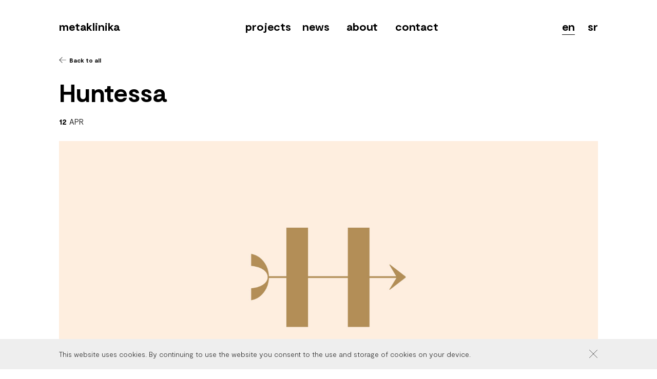

--- FILE ---
content_type: text/html; charset=UTF-8
request_url: https://www.metaklinika.com/huntessa-2/
body_size: 6000
content:
<!DOCTYPE html><html lang="en-US"><head><link data-optimized="2" rel="stylesheet" href="https://www.metaklinika.com/h-content/litespeed/css/3599fd04b090349d958323da5aaa6bc3.css?ver=a287a" /><meta name='robots' content='max-image-preview:large' /><style>img:is([sizes="auto" i], [sizes^="auto," i]) { contain-intrinsic-size: 3000px 1500px }</style><link rel="alternate" href="https://www.metaklinika.com/huntessa-2/" hreflang="en" /><link rel="alternate" href="https://www.metaklinika.com/sr/huntessa/" hreflang="sr" /><meta http-equiv="content-type" content="text/html; charset=UTF-8" /><meta name="viewport" content="width=device-width, initial-scale=1.0, maximum-scale=1.0, user-scalable=no" /><title>Huntessa | Metaklinika</title><meta name="description" content="Visual identity and web shop design for an ultimate luxury resale experience." /><meta property="og:title" content="Huntessa | Metaklinika" /><meta property="og:site_name" content="Metaklinika" /><meta property="og:url" content="https://www.metaklinika.com/huntessa-2/" /><meta property="og:description" content="Visual identity and web shop design for an ultimate luxury resale experience." /><meta property="og:type" content="article" /><meta property="og:locale" content="en_US" /><meta property="article:published_time" content="2019-04-12T15:59:33+02" /><meta property="og:image" content="https://www.metaklinika.com/h-content/uploads/2019/11/Metaklinika-Huntessa-news-f-metaklinika-1200x748.jpg" /><meta name="twitter:card" content="summary" /><meta name="twitter:title" content="Huntessa | Metaklinika" /><meta name="twitter:url" content="https://www.metaklinika.com/huntessa-2/" /><meta name="twitter:description" content="Visual identity and web shop design for an ultimate luxury resale experience." /><meta name="twitter:image" content="https://www.metaklinika.com/h-content/uploads/2019/11/Metaklinika-Huntessa-news-f-metaklinika-1200x748.jpg" /><link rel='dns-prefetch' href='//ajax.googleapis.com' /><link rel='dns-prefetch' href='//unpkg.com' /><style id='classic-theme-styles-inline-css' type='text/css'>/*! This file is auto-generated */
.wp-block-button__link{color:#fff;background-color:#32373c;border-radius:9999px;box-shadow:none;text-decoration:none;padding:calc(.667em + 2px) calc(1.333em + 2px);font-size:1.125em}.wp-block-file__button{background:#32373c;color:#fff;text-decoration:none}</style><style id='global-styles-inline-css' type='text/css'>:root{--wp--preset--aspect-ratio--square: 1;--wp--preset--aspect-ratio--4-3: 4/3;--wp--preset--aspect-ratio--3-4: 3/4;--wp--preset--aspect-ratio--3-2: 3/2;--wp--preset--aspect-ratio--2-3: 2/3;--wp--preset--aspect-ratio--16-9: 16/9;--wp--preset--aspect-ratio--9-16: 9/16;--wp--preset--color--black: #000000;--wp--preset--color--cyan-bluish-gray: #abb8c3;--wp--preset--color--white: #ffffff;--wp--preset--color--pale-pink: #f78da7;--wp--preset--color--vivid-red: #cf2e2e;--wp--preset--color--luminous-vivid-orange: #ff6900;--wp--preset--color--luminous-vivid-amber: #fcb900;--wp--preset--color--light-green-cyan: #7bdcb5;--wp--preset--color--vivid-green-cyan: #00d084;--wp--preset--color--pale-cyan-blue: #8ed1fc;--wp--preset--color--vivid-cyan-blue: #0693e3;--wp--preset--color--vivid-purple: #9b51e0;--wp--preset--gradient--vivid-cyan-blue-to-vivid-purple: linear-gradient(135deg,rgba(6,147,227,1) 0%,rgb(155,81,224) 100%);--wp--preset--gradient--light-green-cyan-to-vivid-green-cyan: linear-gradient(135deg,rgb(122,220,180) 0%,rgb(0,208,130) 100%);--wp--preset--gradient--luminous-vivid-amber-to-luminous-vivid-orange: linear-gradient(135deg,rgba(252,185,0,1) 0%,rgba(255,105,0,1) 100%);--wp--preset--gradient--luminous-vivid-orange-to-vivid-red: linear-gradient(135deg,rgba(255,105,0,1) 0%,rgb(207,46,46) 100%);--wp--preset--gradient--very-light-gray-to-cyan-bluish-gray: linear-gradient(135deg,rgb(238,238,238) 0%,rgb(169,184,195) 100%);--wp--preset--gradient--cool-to-warm-spectrum: linear-gradient(135deg,rgb(74,234,220) 0%,rgb(151,120,209) 20%,rgb(207,42,186) 40%,rgb(238,44,130) 60%,rgb(251,105,98) 80%,rgb(254,248,76) 100%);--wp--preset--gradient--blush-light-purple: linear-gradient(135deg,rgb(255,206,236) 0%,rgb(152,150,240) 100%);--wp--preset--gradient--blush-bordeaux: linear-gradient(135deg,rgb(254,205,165) 0%,rgb(254,45,45) 50%,rgb(107,0,62) 100%);--wp--preset--gradient--luminous-dusk: linear-gradient(135deg,rgb(255,203,112) 0%,rgb(199,81,192) 50%,rgb(65,88,208) 100%);--wp--preset--gradient--pale-ocean: linear-gradient(135deg,rgb(255,245,203) 0%,rgb(182,227,212) 50%,rgb(51,167,181) 100%);--wp--preset--gradient--electric-grass: linear-gradient(135deg,rgb(202,248,128) 0%,rgb(113,206,126) 100%);--wp--preset--gradient--midnight: linear-gradient(135deg,rgb(2,3,129) 0%,rgb(40,116,252) 100%);--wp--preset--font-size--small: 13px;--wp--preset--font-size--medium: 20px;--wp--preset--font-size--large: 36px;--wp--preset--font-size--x-large: 42px;--wp--preset--spacing--20: 0.44rem;--wp--preset--spacing--30: 0.67rem;--wp--preset--spacing--40: 1rem;--wp--preset--spacing--50: 1.5rem;--wp--preset--spacing--60: 2.25rem;--wp--preset--spacing--70: 3.38rem;--wp--preset--spacing--80: 5.06rem;--wp--preset--shadow--natural: 6px 6px 9px rgba(0, 0, 0, 0.2);--wp--preset--shadow--deep: 12px 12px 50px rgba(0, 0, 0, 0.4);--wp--preset--shadow--sharp: 6px 6px 0px rgba(0, 0, 0, 0.2);--wp--preset--shadow--outlined: 6px 6px 0px -3px rgba(255, 255, 255, 1), 6px 6px rgba(0, 0, 0, 1);--wp--preset--shadow--crisp: 6px 6px 0px rgba(0, 0, 0, 1);}:where(.is-layout-flex){gap: 0.5em;}:where(.is-layout-grid){gap: 0.5em;}body .is-layout-flex{display: flex;}.is-layout-flex{flex-wrap: wrap;align-items: center;}.is-layout-flex > :is(*, div){margin: 0;}body .is-layout-grid{display: grid;}.is-layout-grid > :is(*, div){margin: 0;}:where(.wp-block-columns.is-layout-flex){gap: 2em;}:where(.wp-block-columns.is-layout-grid){gap: 2em;}:where(.wp-block-post-template.is-layout-flex){gap: 1.25em;}:where(.wp-block-post-template.is-layout-grid){gap: 1.25em;}.has-black-color{color: var(--wp--preset--color--black) !important;}.has-cyan-bluish-gray-color{color: var(--wp--preset--color--cyan-bluish-gray) !important;}.has-white-color{color: var(--wp--preset--color--white) !important;}.has-pale-pink-color{color: var(--wp--preset--color--pale-pink) !important;}.has-vivid-red-color{color: var(--wp--preset--color--vivid-red) !important;}.has-luminous-vivid-orange-color{color: var(--wp--preset--color--luminous-vivid-orange) !important;}.has-luminous-vivid-amber-color{color: var(--wp--preset--color--luminous-vivid-amber) !important;}.has-light-green-cyan-color{color: var(--wp--preset--color--light-green-cyan) !important;}.has-vivid-green-cyan-color{color: var(--wp--preset--color--vivid-green-cyan) !important;}.has-pale-cyan-blue-color{color: var(--wp--preset--color--pale-cyan-blue) !important;}.has-vivid-cyan-blue-color{color: var(--wp--preset--color--vivid-cyan-blue) !important;}.has-vivid-purple-color{color: var(--wp--preset--color--vivid-purple) !important;}.has-black-background-color{background-color: var(--wp--preset--color--black) !important;}.has-cyan-bluish-gray-background-color{background-color: var(--wp--preset--color--cyan-bluish-gray) !important;}.has-white-background-color{background-color: var(--wp--preset--color--white) !important;}.has-pale-pink-background-color{background-color: var(--wp--preset--color--pale-pink) !important;}.has-vivid-red-background-color{background-color: var(--wp--preset--color--vivid-red) !important;}.has-luminous-vivid-orange-background-color{background-color: var(--wp--preset--color--luminous-vivid-orange) !important;}.has-luminous-vivid-amber-background-color{background-color: var(--wp--preset--color--luminous-vivid-amber) !important;}.has-light-green-cyan-background-color{background-color: var(--wp--preset--color--light-green-cyan) !important;}.has-vivid-green-cyan-background-color{background-color: var(--wp--preset--color--vivid-green-cyan) !important;}.has-pale-cyan-blue-background-color{background-color: var(--wp--preset--color--pale-cyan-blue) !important;}.has-vivid-cyan-blue-background-color{background-color: var(--wp--preset--color--vivid-cyan-blue) !important;}.has-vivid-purple-background-color{background-color: var(--wp--preset--color--vivid-purple) !important;}.has-black-border-color{border-color: var(--wp--preset--color--black) !important;}.has-cyan-bluish-gray-border-color{border-color: var(--wp--preset--color--cyan-bluish-gray) !important;}.has-white-border-color{border-color: var(--wp--preset--color--white) !important;}.has-pale-pink-border-color{border-color: var(--wp--preset--color--pale-pink) !important;}.has-vivid-red-border-color{border-color: var(--wp--preset--color--vivid-red) !important;}.has-luminous-vivid-orange-border-color{border-color: var(--wp--preset--color--luminous-vivid-orange) !important;}.has-luminous-vivid-amber-border-color{border-color: var(--wp--preset--color--luminous-vivid-amber) !important;}.has-light-green-cyan-border-color{border-color: var(--wp--preset--color--light-green-cyan) !important;}.has-vivid-green-cyan-border-color{border-color: var(--wp--preset--color--vivid-green-cyan) !important;}.has-pale-cyan-blue-border-color{border-color: var(--wp--preset--color--pale-cyan-blue) !important;}.has-vivid-cyan-blue-border-color{border-color: var(--wp--preset--color--vivid-cyan-blue) !important;}.has-vivid-purple-border-color{border-color: var(--wp--preset--color--vivid-purple) !important;}.has-vivid-cyan-blue-to-vivid-purple-gradient-background{background: var(--wp--preset--gradient--vivid-cyan-blue-to-vivid-purple) !important;}.has-light-green-cyan-to-vivid-green-cyan-gradient-background{background: var(--wp--preset--gradient--light-green-cyan-to-vivid-green-cyan) !important;}.has-luminous-vivid-amber-to-luminous-vivid-orange-gradient-background{background: var(--wp--preset--gradient--luminous-vivid-amber-to-luminous-vivid-orange) !important;}.has-luminous-vivid-orange-to-vivid-red-gradient-background{background: var(--wp--preset--gradient--luminous-vivid-orange-to-vivid-red) !important;}.has-very-light-gray-to-cyan-bluish-gray-gradient-background{background: var(--wp--preset--gradient--very-light-gray-to-cyan-bluish-gray) !important;}.has-cool-to-warm-spectrum-gradient-background{background: var(--wp--preset--gradient--cool-to-warm-spectrum) !important;}.has-blush-light-purple-gradient-background{background: var(--wp--preset--gradient--blush-light-purple) !important;}.has-blush-bordeaux-gradient-background{background: var(--wp--preset--gradient--blush-bordeaux) !important;}.has-luminous-dusk-gradient-background{background: var(--wp--preset--gradient--luminous-dusk) !important;}.has-pale-ocean-gradient-background{background: var(--wp--preset--gradient--pale-ocean) !important;}.has-electric-grass-gradient-background{background: var(--wp--preset--gradient--electric-grass) !important;}.has-midnight-gradient-background{background: var(--wp--preset--gradient--midnight) !important;}.has-small-font-size{font-size: var(--wp--preset--font-size--small) !important;}.has-medium-font-size{font-size: var(--wp--preset--font-size--medium) !important;}.has-large-font-size{font-size: var(--wp--preset--font-size--large) !important;}.has-x-large-font-size{font-size: var(--wp--preset--font-size--x-large) !important;}
:where(.wp-block-post-template.is-layout-flex){gap: 1.25em;}:where(.wp-block-post-template.is-layout-grid){gap: 1.25em;}
:where(.wp-block-columns.is-layout-flex){gap: 2em;}:where(.wp-block-columns.is-layout-grid){gap: 2em;}
:root :where(.wp-block-pullquote){font-size: 1.5em;line-height: 1.6;}</style><link rel="https://api.w.org/" href="https://www.metaklinika.com/wp-json/" /><link rel="alternate" title="JSON" type="application/json" href="https://www.metaklinika.com/wp-json/wp/v2/posts/2174" /><link rel="canonical" href="https://www.metaklinika.com/huntessa-2/" /><link rel='shortlink' href='https://www.metaklinika.com/?p=2174' /><link rel="alternate" title="oEmbed (JSON)" type="application/json+oembed" href="https://www.metaklinika.com/wp-json/oembed/1.0/embed?url=https%3A%2F%2Fwww.metaklinika.com%2Fhuntessa-2%2F" /><link rel="alternate" title="oEmbed (XML)" type="text/xml+oembed" href="https://www.metaklinika.com/wp-json/oembed/1.0/embed?url=https%3A%2F%2Fwww.metaklinika.com%2Fhuntessa-2%2F&#038;format=xml" /> <script async src="https://www.googletagmanager.com/gtag/js?id=UA-43770770-1"></script><script>window.dataLayer = window.dataLayer || []; function gtag(){dataLayer.push(arguments);} gtag('js', new Date()); gtag('config', 'UA-43770770-1');</script><link rel="icon" href="https://www.metaklinika.com/h-content/uploads/2020/02/cropped-metaklinika-favicon-32x32.png" sizes="32x32" /><link rel="icon" href="https://www.metaklinika.com/h-content/uploads/2020/02/cropped-metaklinika-favicon-192x192.png" sizes="192x192" /><link rel="apple-touch-icon" href="https://www.metaklinika.com/h-content/uploads/2020/02/cropped-metaklinika-favicon-180x180.png" /><meta name="msapplication-TileImage" content="https://www.metaklinika.com/h-content/uploads/2020/02/cropped-metaklinika-favicon-270x270.png" /></head><body onunload=""  class="post-template-default single single-post postid-2174 single-format-standard"><div id="wrapper" class="hfeed"><div class="header-dummy" ></div><header id="header" ><div class="container"><div class="grid header-grid"><div class="col col-m-4 col-6"><div class="logo"><a href="https://www.metaklinika.com/" title="Metaklinika home page" rel="home">Metaklinika</a></div></div><div class="col col-l-5 col-m-6 col-s-0 middle"><div id="main-menu" class="nav-menu" role="navigation"><nav><div class="menu-main-menu-container"><ul id="menu-main-menu" class="menu"><li id="menu-item-14" class="menu-item menu-item-type-post_type_archive menu-item-object-project menu-item-14"><a href="https://www.metaklinika.com/projects/">Projects</a></li><li id="menu-item-1002" class="menu-item menu-item-type-post_type menu-item-object-page current_page_parent menu-item-1002"><a href="https://www.metaklinika.com/news/">News</a></li><li id="menu-item-2350" class="menu-item menu-item-type-post_type menu-item-object-page menu-item-2350"><a href="https://www.metaklinika.com/about-us/">About</a></li><li id="menu-item-1452" class="menu-item menu-item-type-post_type menu-item-object-page menu-item-1452"><a href="https://www.metaklinika.com/contact/">Contact</a></li></ul></div></nav></div></div><div class="col col-l-3 col-m-2 col-6 align-right"><div class="language-switcher"><ul><li class="lang-item lang-item-10 lang-item-en current-lang lang-item-first"><a  lang="en-US" hreflang="en-US" href="https://www.metaklinika.com/huntessa-2/">en</a></li><li class="lang-item lang-item-20 lang-item-sr"><a  lang="sr-RS" hreflang="sr-RS" href="https://www.metaklinika.com/sr/huntessa/">sr</a></li></ul></div>			<a class="h-btn hamburger-btn" title="Menu" href="#"><svg xmlns="http://www.w3.org/2000/svg" version="1.1" x="0" y="0" viewBox="0 0 27 21" xml:space="preserve"><line x1="0.5" y1="10.5" x2="26.5" y2="10.5"/><line x1="0.5" y1="2.5" x2="26.5" y2="2.5"/><line x1="0.5" y1="18.5" x2="26.5" y2="18.5"/></svg></a></div></div></div></header><div id="container"><main id="main"><section id="lead-block"><div class="container limited-width"><div class="block-title text-content loadme">
<a class="back svg-span" href="https://www.metaklinika.com/news/"><svg xmlns="http://www.w3.org/2000/svg" version="1.1" x="0" y="0" viewBox="0 0 18 16" xml:space="preserve"><polygon points="17.68 7.5 2.23 7.5 8.54 1.19 7.84 0.48 0.32 8 7.84 15.52 8.54 14.81 2.23 8.5 17.68 8.5 "/></svg><span class="with-underline">Back to all</span></a><h1 class="entry-title">Huntessa</h1><div class="post-date mobile-date">	<span>12</span><hr>
<span class="month">Apr</span></div><div class="image aspect-ratio ratio-16-10 background-cover loadme" style="background-image: url('https://www.metaklinika.com/h-content/uploads/2019/11/Metaklinika-Huntessa-news-f-metaklinika.jpg');"><div class="post-date desktop-date loadme">	<span>12</span><hr>
<span class="month">Apr</span></div></div></div></div></section><section id="text-block"><div class="container limited-width text-content entry-content clearfix loadme"><h2 class="hidden">Info</h2><p>Visual identity and web shop design for an ultimate luxury resale experience.</p></div></section><section id="main-block" class="page-builder-block no-margin" data-section-name="main-section" style="background-color: #ffffff;"><div class="container no-padding"><h2 class="hidden">Details</h2><div class="page-builder" style="color: #000000; fill: #000000;"><div class="container sub-block type-image full-width no-margin loadme loadme-static"><img width="2560" height="1440" src="https://www.metaklinika.com/h-content/uploads/2019/11/huntessa-metaklinika.jpg" class="attachment-full size-full" alt="" decoding="async" fetchpriority="high" srcset="https://www.metaklinika.com/h-content/uploads/2019/11/huntessa-metaklinika.jpg 2560w, https://www.metaklinika.com/h-content/uploads/2019/11/huntessa-metaklinika-600x338.jpg 600w, https://www.metaklinika.com/h-content/uploads/2019/11/huntessa-metaklinika-768x432.jpg 768w, https://www.metaklinika.com/h-content/uploads/2019/11/huntessa-metaklinika-1200x675.jpg 1200w" sizes="(max-width: 2560px) 100vw, 2560px" /></div></div></div></section></main></div><div id="overlay-menu"><div id="mobile-menu" class="overlay-menu over">
<a class="logo" href="https://www.metaklinika.com/" title="Metaklinika home page" rel="home">Metaklinika</a>
<a class="h-btn close-btn" title="Close" href="#"><svg xmlns="http://www.w3.org/2000/svg" version="1.1" x="0" y="0" viewBox="0 0 23 23" xml:space="preserve"><line x1="1.5" y1="21.5" x2="21.5" y2="1.5"/><line x1="1.5" y1="1.5" x2="21.5" y2="21.5"/></svg></a><div class="main-content"><div class="nav-menu" role="navigation"><nav><div class="menu-main-menu-container"><ul id="menu-main-menu-1" class="menu"><li class="menu-item menu-item-type-post_type_archive menu-item-object-project menu-item-14"><a href="https://www.metaklinika.com/projects/">Projects</a></li><li class="menu-item menu-item-type-post_type menu-item-object-page current_page_parent menu-item-1002"><a href="https://www.metaklinika.com/news/">News</a></li><li class="menu-item menu-item-type-post_type menu-item-object-page menu-item-2350"><a href="https://www.metaklinika.com/about-us/">About</a></li><li class="menu-item menu-item-type-post_type menu-item-object-page menu-item-1452"><a href="https://www.metaklinika.com/contact/">Contact</a></li></ul></div></nav></div><div class="bottom"><div class="info text-content"><p><strong>social</strong><br />
<a href="http://www.facebook.com/metaklinika" target="_blank" rel="noopener">facebook</a><br />
<a href="http://www.instagram.com/metaklinika" target="_blank" rel="noopener">instagram</a><br />
<a href="http://www.pinterest.com/metaklinika" target="_blank" rel="noopener">pinterest</a><br />
<a href="http://www.behance.net/metaklinika" target="_blank" rel="noopener">behance</a><br />
<a href="https://vimeo.com/metaklinika" target="_blank" rel="noopener">vimeo</a></p></div><div class="language-switcher"><ul><li class="lang-item lang-item-10 lang-item-en current-lang lang-item-first"><a  lang="en-US" hreflang="en-US" href="https://www.metaklinika.com/huntessa-2/">en</a></li><li class="lang-item lang-item-20 lang-item-sr"><a  lang="sr-RS" hreflang="sr-RS" href="https://www.metaklinika.com/sr/huntessa/">sr</a></li></ul></div></div></div></div></div><div class="h-info-notice" id="cookie-notice"><div class="container"><div class="text-content">
<a class="h-btn close-btn" title="Close" href="#"><svg xmlns="http://www.w3.org/2000/svg" version="1.1" x="0" y="0" viewBox="0 0 23 23" xml:space="preserve"><line x1="1.5" y1="21.5" x2="21.5" y2="1.5"/><line x1="1.5" y1="1.5" x2="21.5" y2="21.5"/></svg></a><p>This website uses cookies. By continuing to use the website you consent to the use and storage of cookies on your device.</p></div></div></div><noscript><div class="h-full-screen-notice" id="no-javascript-notice"><div><p>This website requires a JavaScript enabled browser.</p></div></div></noscript><div class="h-full-screen-notice" id="old-browser-notice"><div><p>You are using an outdated browser which can not show modern web content.</p><p>We suggest you download <a href="https://www.google.com/chrome" target="_blank">Chrome</a> or <a href="http://www.mozilla.org" target="_blank">Firefox</a>.</p></div></div><div id="h-loader"><div class="table-center"><div><svg version="1.1" xmlns="http://www.w3.org/2000/svg" x="0" y="0" viewBox="0 0 40 40" xml:space="preserve"><g fill="none" fill-rule="evenodd"><g transform="translate(1 1)" stroke-width="2"><circle stroke-opacity="0.2" cx="19" cy="19" r="18"/><path d="M37,19c0-9.9-8.1-18-18-18"></path></g></g></svg></div></div></div><footer id="footer" class="loadme loadme-static"><div class="container loadme loadme-static"><div class="grid header-grid"><div class="col col-m-4 col-6"><div class="logo"><a href="https://www.metaklinika.com/" title="Metaklinika home page" rel="home">Metaklinika</a></div></div><div class="col col-l-5 col-m-6 col-s-0 middle"><div class="nav-menu" role="navigation"><nav><div class="menu-main-menu-container"><ul id="menu-main-menu-2" class="menu"><li class="menu-item menu-item-type-post_type_archive menu-item-object-project menu-item-14"><a href="https://www.metaklinika.com/projects/">Projects</a></li><li class="menu-item menu-item-type-post_type menu-item-object-page current_page_parent menu-item-1002"><a href="https://www.metaklinika.com/news/">News</a></li><li class="menu-item menu-item-type-post_type menu-item-object-page menu-item-2350"><a href="https://www.metaklinika.com/about-us/">About</a></li><li class="menu-item menu-item-type-post_type menu-item-object-page menu-item-1452"><a href="https://www.metaklinika.com/contact/">Contact</a></li></ul></div></nav></div></div><div class="col col-l-3 col-m-2 col-6 align-right"><div class="language-switcher"><ul><li class="lang-item lang-item-10 lang-item-en current-lang lang-item-first"><a  lang="en-US" hreflang="en-US" href="https://www.metaklinika.com/huntessa-2/">en</a></li><li class="lang-item lang-item-20 lang-item-sr"><a  lang="sr-RS" hreflang="sr-RS" href="https://www.metaklinika.com/sr/huntessa/">sr</a></li></ul></div>			<a class="h-btn hamburger-btn" title="Menu" href="#"><svg xmlns="http://www.w3.org/2000/svg" version="1.1" x="0" y="0" viewBox="0 0 27 21" xml:space="preserve"><line x1="0.5" y1="10.5" x2="26.5" y2="10.5"/><line x1="0.5" y1="2.5" x2="26.5" y2="2.5"/><line x1="0.5" y1="18.5" x2="26.5" y2="18.5"/></svg></a></div></div><div class="over over-no-mobile"><div class="v-center v-center-no-mobile"><div class="container"><div class="grid main-grid"><div class="col col-m-4 left loadme"><div class="text-content"><p>Petrogradska 1,<br />
11 000 Belgrade<br />
Serbia</p><p><strong>contact</strong><br />
+381 11 77 08 982<br />
<a href="mailto:studio@metaklinika.com" target="_blank" rel="noopener">studio@metaklinika.com</a></p><p><strong>social</strong><br />
<a href="http://www.facebook.com/metaklinika" target="_blank" rel="noopener">facebook</a><br />
<a href="http://www.instagram.com/metaklinika" target="_blank" rel="noopener">instagram</a><br />
<a href="http://www.pinterest.com/metaklinika" target="_blank" rel="noopener">pinterest</a><br />
<a href="http://www.behance.net/metaklinika" target="_blank" rel="noopener">behance</a><br />
<a href="https://vimeo.com/metaklinika" target="_blank" rel="noopener">vimeo</a></p></div></div><div class="col col-s-8 middle loadme loadme-right"><div class="text-content main-text double-font-size"><p>We believe in clear communication, as is evidenced by the projects we successfully realized and our extensive global web of clients. Through brand strategy, product identity development and design, we help our clients in anticipating future needs and market movements.</p></div><div class="mailchimp-container text-content"><p class="strong">newsletter</p><div class="mailchimp"><div id="mc_embed_signup"><form action="https://metaklinika.us4.list-manage.com/subscribe/post?u=b418d7476c6ebef4ebc628277&amp;id=d7f752f6dd" method="post" id="mc-embedded-subscribe-form" name="mc-embedded-subscribe-form" class="validate" target="_blank" novalidate><div id="mc_embed_signup_scroll"><div class="mc-field-group with-submit">
<input type="email" value="" placeholder="your e-mail" name="EMAIL" class="required email" id="mce-EMAIL">
<input type="submit" value="Subscribe" name="subscribe" id="mc-embedded-subscribe" class="button"></div><div id="mce-responses" class="clear"><div class="response" id="mce-error-response" style="display:none"></div><div class="response" id="mce-success-response" style="display:none"></div></div><div style="position: absolute; left: -5000px;" aria-hidden="true"><input type="text" name="b_e8baac4500ab94e413ac1571e_4cd22f1add" tabindex="-1" value=""></div></div></form></div></div></div></div></div></div></div></div><div class="bottom text-content"><div class="copyright">Copyright © 2026 Metaklinika. All rights reserved.</div></div></div></footer></div> <script type="text/javascript">_linkedin_partner_id = "5047953"; window._linkedin_data_partner_ids = window._linkedin_data_partner_ids || []; window._linkedin_data_partner_ids.push(_linkedin_partner_id);</script><script type="text/javascript">(function(l) { if (!l){window.lintrk = function(a,b){window.lintrk.q.push([a,b])}; window.lintrk.q=[]} var s = document.getElementsByTagName("script")[0]; var b = document.createElement("script"); b.type = "text/javascript";b.async = true; b.src = "https://snap.licdn.com/li.lms-analytics/insight.min.js"; s.parentNode.insertBefore(b, s);})(window.lintrk);</script> <noscript> <img height="1" width="1" style="display:none;" alt="" src="https://px.ads.linkedin.com/collect/?pid=5047953&fmt=gif" /> </noscript> <script type="text/javascript" src="https://ajax.googleapis.com/ajax/libs/jquery/2.2.4/jquery.min.js?ver=2.2.4" id="jquery-js"></script> <script type="text/javascript" src="https://www.metaklinika.com/h-content/themes/h-theme/js/detect-browser.js?ver=1.0" id="detect-browser-js"></script> <script type="text/javascript" src="https://www.metaklinika.com/h-content/themes/h-theme-child/js/js-cookie.min.js?ver=1.0" id="cookie-js"></script> <script type="text/javascript" id="base-js-extra">/*  */
var phpVars = {"getRootURL":"https:\/\/www.metaklinika.com","getThemeURL":"https:\/\/www.metaklinika.com\/h-content\/themes\/h-theme-child","getCurrentURL":"https:\/\/www.metaklinika.com\/huntessa-2\/","ajaxurl":"https:\/\/www.metaklinika.com\/wp-admin\/admin-ajax.php"};
/*  */</script> <script type="text/javascript" src="https://www.metaklinika.com/h-content/themes/h-theme-child/js/base.js?ver=1.0" id="base-js"></script> <script type="text/javascript" src="https://www.metaklinika.com/h-content/themes/h-theme-child/js/slick-gallery.js?ver=1.0" id="slick-gallery-js"></script> <script type="text/javascript" src="https://www.metaklinika.com/h-content/themes/h-theme-child/js/h-gallery.js?ver=1.0" id="h-gallery-js"></script> <script type="text/javascript" src="https://www.metaklinika.com/h-content/themes/h-theme-child/js/lazyload-posts.js?ver=1.0" id="lazyload-posts-js"></script> <script type="text/javascript" src="https://www.metaklinika.com/h-content/themes/h-theme-child/js/scrollify.js?ver=1.0" id="scrollify-js"></script> <script type="text/javascript" src="https://unpkg.com/@lottiefiles/lottie-player@latest/dist/lottie-player.js?ver=1.0" id="lottie-js"></script> <script type="text/javascript">(function() {
				var expirationDate = new Date();
				expirationDate.setTime( expirationDate.getTime() + 31536000 * 1000 );
				document.cookie = "pll_language=en; expires=" + expirationDate.toUTCString() + "; path=/; secure; SameSite=Lax";
			}());</script> </body></html>
<!-- Page optimized by LiteSpeed Cache @2026-01-22 04:29:51 -->

<!-- Page cached by LiteSpeed Cache 6.5.2 on 2026-01-22 04:29:51 -->

--- FILE ---
content_type: text/css
request_url: https://www.metaklinika.com/h-content/litespeed/css/3599fd04b090349d958323da5aaa6bc3.css?ver=a287a
body_size: 9634
content:
html,body,div,span,applet,object,iframe,h1,h2,h3,h4,h5,h6,p,blockquote,pre,a,abbr,acronym,address,big,cite,code,del,dfn,em,img,ins,kbd,q,s,samp,small,strike,strong,sub,sup,tt,var,b,u,i,center,dl,dt,dd,ol,ul,li,fieldset,form,label,legend,table,caption,tbody,tfoot,thead,tr,th,td,article,aside,canvas,details,embed,figure,figcaption,footer,header,hgroup,menu,nav,output,ruby,section,summary,time,mark,audio,video{margin:0;padding:0;border:0;vertical-align:baseline;font:inherit;font-size:100%;-webkit-text-size-adjust:100%;-ms-text-size-adjust:100%}article,aside,details,figcaption,figure,footer,header,hgroup,menu,nav,section{display:block}body{min-height:280px;font-family:'Arial',sans-serif;font-weight:400;font-size:16px;line-height:1.4;cursor:default;color:#000;background-color:#fff;-webkit-hyphens:none;-moz-hyphens:none;-ms-hyphens:none;-o-hyphens:none;hyphens:none}#wrapper.fixed-footer{position:relative;min-height:100vh;padding-bottom:200px;-webkit-box-sizing:border-box;-moz-box-sizing:border-box;box-sizing:border-box}img{width:100%;height:auto;border:0;-ms-interpolation-mode:bicubic}svg{width:100%;height:auto;fill:#000}a{text-decoration:none;outline:none;color:inherit;fill:#000;-o-transition:color .2s;-moz-transition:color .2s;-webkit-transition:color .2s;transition:color .2s}a svg{fill:inherit;-o-transition:fill .2s;-moz-transition:fill .2s;-webkit-transition:fill .2s;transition:fill .2s}a:hover{fill:#666 !important}hr{height:1px;border:0;background-color:#000}ol,ul,li{list-style:none}table{border-collapse:collapse;border-spacing:0}strong,b,.strong{font-weight:700}em,i{font-style:italic}sup{vertical-align:super;font-size:.7em}sub{vertical-align:sub;font-size:.7em}p{margin-bottom:1em}h1,h2,h3,h4,h5,h6{line-height:1.3}.highlight{color:#666}.alt-font{font-family:serif}.btn,button,input,textarea,select{width:100%;padding:8px 10px;font-family:inherit;font-weight:inherit;font-size:inherit;color:#000;background:0 0;border:1px solid #000;-webkit-border-radius:0;-moz-border-radius:0;border-radius:0;-webkit-box-sizing:border-box;-moz-box-sizing:border-box;box-sizing:border-box;-o-transition:border-color .2s;-moz-transition:border-color .2s;-webkit-transition:border-color .2s;transition:border-color .2s}textarea{max-width:100%;min-height:2.2em;max-height:20em;resize:vertical;vertical-align:top}input[type=submit]::-moz-focus-inner{padding:0;border:0}input[type=radio],input[type=checkbox]{width:auto;margin-left:0;margin-right:.4em}input:not([type=submit]):not([type=checkbox]):not([type=radio]):focus,textarea:focus{border-color:#666;outline:none}.btn,button,input[type=submit]{color:#fff;background-color:#000;border-color:#000;cursor:pointer;-o-transition:color .2s,background-color .2s,border-color .2s;-moz-transition:color .2s,background-color .2s,border-color .2s;-webkit-transition:color .2s,background-color .2s,border-color .2s;transition:color .2s,background-color .2s,border-color .2s}.btn{display:inline-block;width:auto}.btn:hover,button:hover,input[type=submit]:hover{background-color:#666;border-color:#666}a.btn:hover{color:#fff !important}.search-form>div{white-space:nowrap}.search-form .search-field{max-width:300px}.search-form .search-submit{width:auto;margin-left:.4em}.search-form .screen-reader-text{display:none}@media all and (max-width:600px){.search-form .search-field{width:60%}}input[type=text]::-ms-clear{display:none;width:0;height:0}input[type=text]::-ms-reveal{display:none;width:0;height:0}input[type=search]::-webkit-search-decoration,input[type=search]::-webkit-search-cancel-button,input[type=search]::-webkit-search-results-button,input[type=search]::-webkit-search-results-decoration{display:none}input[type=search]{appearance:none;-moz-appearance:none;-webkit-appearance:none;border-radius:0;-moz-border-radius:0;-webkit-border-radius:0}.table-center{display:table;width:100%;height:100%}.table-center.inline{display:inline-table}.table-center>*{display:table-cell;width:100%;height:100%;text-align:center;vertical-align:middle}.h-center{text-align:center;margin-left:auto;margin-right:auto}.v-center{position:relative;top:50%;-webkit-transform:perspective(1px) translateY(-50%);-ms-transform:perspective(1px) translateY(-50%);transform:perspective(1px) translateY(-50%)}@media all and (max-width:1200px){.v-center.v-center-no-tablet{top:auto;-webkit-transform:perspective(0) translateY(0);-ms-transform:perspective(0) translateY(0);transform:perspective(0) translateY(0)}}@media all and (max-width:800px){.v-center.v-center-no-mobile{top:auto;-webkit-transform:perspective(0) translateY(0);-ms-transform:perspective(0) translateY(0);transform:perspective(0) translateY(0)}}.over{position:absolute;width:100%;height:100%;left:0;top:0;pointer-events:none}.over>*{pointer-events:all}@media all and (max-width:1200px){.over.over-no-tablet{position:relative;width:100%;height:auto;left:auto;top:auto}}@media all and (max-width:800px){.over.over-no-mobile{position:relative;width:100%;height:auto;left:auto;top:auto}}.hide,.hidden{display:none}.pull-left{float:left}.pull-right{float:right}.svg-span>*{display:inline-block;vertical-align:middle}.svg-span>svg{width:auto;height:1.4em;fill:inherit}.svg-span>*:first-child{margin-right:.7em}.round{font-size:0;overflow:hidden;-webkit-border-radius:50%;-moz-border-radius:50%;border-radius:50%}.no-pointer-events{pointer-events:none}.background-image{background-repeat:no-repeat;background-position:center;background-size:100% auto}.background-contain{background-repeat:no-repeat;background-position:center;-webkit-background-size:contain;-moz-background-size:contain;-o-background-size:contain;background-size:contain}.background-cover{background-repeat:no-repeat;background-position:center;-webkit-background-size:cover;-moz-background-size:cover;-o-background-size:cover;background-size:cover}.aspect-ratio{position:relative}.aspect-ratio:before{display:block;content:"";width:100%;padding-top:100%}.aspect-ratio.ratio-2-3:before{padding-top:150%}.aspect-ratio.ratio-3-4:before{padding-top:133.333%}.aspect-ratio.ratio-4-3:before{padding-top:75%}.aspect-ratio.ratio-3-2:before{padding-top:66.667%}.aspect-ratio.ratio-16-10:before{padding-top:62.5%}.aspect-ratio.ratio-16-9:before{padding-top:56.25%}.aspect-ratio.ratio-2-1:before{padding-top:50%}.aspect-ratio.ratio-3-1:before{padding-top:33.333%}.aspect-ratio>*{position:absolute;width:100%;height:100%;left:0;top:0}.clearfix:before,.clearfix:after{content:"";display:table}.clearfix:after{clear:both}.border-box{-webkit-box-sizing:border-box;-moz-box-sizing:border-box;box-sizing:border-box}.blink-animation{-webkit-animation:blink-animation 1s alternate infinite;animation:blink-animation 1s alternate infinite}@keyframes blink-animation{from{opacity:.5}to{opacity:1}}@-webkit-keyframes blink-animation{from{opacity:.5}to{opacity:1}}.spin-animation{transform-origin:50% 50%;-webkit-animation:spin-animation 1s infinite linear;animation:spin-animation 1s infinite linear}@-webkit-keyframes spin-animation{0%{-webkit-transform:rotate(0deg);transform:rotate(0deg)}100%{-webkit-transform:rotate(360deg);transform:rotate(360deg)}}@keyframes spin-animation{0%{-webkit-transform:rotate(0deg);transform:rotate(0deg)}100%{-webkit-transform:rotate(360deg);transform:rotate(360deg)}}.loadme{opacity:0;visibility:hidden;-o-transition:opacity 1.2s,transform .8s;-moz-transition:opacity 1.2s,transform .8s;-webkit-transition:opacity 1.2s,-webkit-transform .8s;transition:opacity 1.2s,transform .8s}.loadme.loadme-static{opacity:0;visibility:hidden;-o-transition:opacity .4s;-moz-transition:opacity .4s;-webkit-transition:opacity .4s;transition:opacity .4s}.loadme.loadme-slow{-o-transition:opacity 1.2s,transform 1.6s;-moz-transition:opacity 1.2s,transform 1.6s;-webkit-transition:opacity 1.2s,-webkit-transform 1.6s;transition:opacity 1.2s,transform 1.6s}.loadme:not(.loadme-static){-ms-transform:translateY(35px);-webkit-transform:translateY(35px);transform:translateY(35px)}.loadme.loadme-right:not(.loadme-static){-ms-transform:translate(50px,0);-webkit-transform:translate(50px,0);transform:translate(50px,0)}.loadme.loaded{opacity:1;visibility:visible}.loadme.loaded:not(.loadme-static){-ms-transform:translate(0);-webkit-transform:translate(0);transform:translate(0)}footer.loadme.loaded{-ms-transform:none;-webkit-transform:none;transform:none}#h-loader{position:fixed;z-index:100;left:0;top:0;right:0;bottom:0;font-size:0}#h-loader svg{width:60px;stroke:#666;stroke-width:2px;-webkit-animation:loader 1s infinite linear;animation:loader 1s infinite linear}@-webkit-keyframes loader{0%{-webkit-transform:rotate(0deg);transform:rotate(0deg)}100%{-webkit-transform:rotate(360deg);transform:rotate(360deg)}}@keyframes loader{0%{-webkit-transform:rotate(0deg);transform:rotate(0deg)}100%{-webkit-transform:rotate(360deg);transform:rotate(360deg)}}body.search #title-block{z-index:1}body.error404 #title-block .head-search,body.search #title-block .head-search{margin-top:1em}body.search .search-excerpt,body.search .search-highlight{background-color:rgba(255,255,0,.8)}section{position:relative;margin-bottom:60px}section.small-margin{margin-bottom:20px}section.large-margin{margin-bottom:120px}section.no-margin{margin-bottom:-1px}section.no-font-size{font-size:0;letter-spacing:0}.container{position:relative;max-width:1200px;margin:0 auto;padding:0 40px}.container.full-width{max-width:none}.container.limited-width{max-width:720px}.container.no-padding{padding-left:0;padding-right:0}@media all and (max-width:800px){section{margin-bottom:40px}section.small-margin{margin-bottom:20px}section.large-margin{margin-bottom:60px}.container{padding:0 20px}}#bottom-pagination{font-size:16px;text-align:center}#bottom-pagination>hr{display:none;width:160px;margin:0 auto 40px auto;background-color:#666}#bottom-pagination a{text-decoration:none}#bottom-pagination .page-numbers,#bottom-pagination .page-arrows{margin-bottom:0;color:#666;font-weight:700;font-size:1.2em;vertical-align:middle}#bottom-pagination .page-numbers{margin:0 .25em}#bottom-pagination .page-numbers.current{color:#333}#bottom-pagination .page-arrows.prev-page{float:left}#bottom-pagination .page-arrows.next-page{float:right}#bottom-pagination .page-arrows{font-weight:400}#bottom-pagination .page-arrows.disabled{pointer-events:none;opacity:.4}@media all and (max-width:600px){#bottom-pagination .page-numbers,#bottom-pagination .page-arrows{font-size:1.1em}#bottom-pagination .page-arrows .letter{display:none}}a.load-more-posts.inactive{opacity:.8;pointer-events:none}.h-info-notice{display:none;position:fixed;z-index:111;width:100%;left:0;bottom:0;background-color:#eee}.h-info-notice .text-content{position:relative;padding:20px 30px 20px 0;font-size:14px;letter-spacing:0;line-height:1.4;color:#333}.h-info-notice .close-btn{position:absolute;width:18px !important;height:18px !important;right:0;top:20px;stroke:#333}.h-full-screen-notice{display:none;position:fixed;z-index:9999;width:100%;height:100%;left:0;top:0;background-color:#fff}.h-full-screen-notice.active,.h-full-screen-notice#javascript-notice{display:table}.h-full-screen-notice div{display:table-cell;width:100%;height:100%;padding:4%;font-size:30px;font-family:Arial,sans-serif;color:#000;text-align:center;vertical-align:middle}.h-full-screen-notice div p{font-size:inherit;color:inherit}.h-full-screen-notice div a{font-size:inherit;color:inherit;text-decoration:underline}.h-btn{display:inline-block;z-index:1000;width:22px;height:22px;font-size:0;cursor:pointer;stroke:#000;stroke-width:1px;-o-transition:stroke .2s;-moz-transition:stroke .2s;-webkit-transition:stroke .2s;transition:stroke .2s}.h-btn:hover{stroke:#666}.h-btn.hamburger-btn{width:27px;height:21px}.h-btn.close-btn{width:22px;height:22px}.social-shares>*{display:inline-block;vertical-align:middle}.social-shares>h4{margin-right:.5em;margin-bottom:0 !important;font-size:1em}.social-shares>ul,.social-links>ul{font-size:0}.social-shares>ul>li,.social-links>ul>li{display:inline-block;width:22px;margin-left:10px}.social-shares>ul>li:first-child,.social-links>ul>li:first-child{margin-left:0}.social-shares ul>li a,.social-links ul>li a{display:block;-o-transition:color .2s,border-color .2s;-moz-transition:color .2s,border-color .2s;-webkit-transition:color .2s,border-color .2s;transition:color .2s,border-color .2s}.social-shares.rounded ul>li a,.social-links.rounded ul>li a{padding:6px;border:1px solid #000;-webkit-border-radius:50%;-moz-border-radius:50%;border-radius:50%}.social-shares ul>li a svg,.social-links ul>li a svg{width:100%;height:auto;fill:inherit;vertical-align:middle}.social-shares ul>li a span,.social-links ul>li a span{display:none;vertical-align:middle}.vimeo-link{position:relative;display:block;font-size:0}.vimeo-link img{width:100%;height:auto;-o-transition:opacity .2s;-moz-transition:opacity .2s;-webkit-transition:opacity .2s;transition:opacity .2s}.vimeo-link:not(.disabled):hover img{opacity:.8}.vimeo-link .video-container{position:absolute;width:100%;height:100%;left:0;top:0;opacity:0;background-color:#000}.background-vimeo-video{width:100%;height:56.25vw;overflow:hidden;background-color:#000}.html-video{position:relative;padding-top:56.25%;background-color:#000}.html-video video{display:block;position:absolute;width:100%;height:100%;top:0}.background-html-video{position:relative;width:100%;height:100vh;background-color:#000;overflow:hidden}.background-html-video video{position:absolute;width:100%;height:100%;top:50%;left:50%}@media(min-aspect-ratio:16/9){.background-html-video>video{height:300%;top:-100%}}@media(max-aspect-ratio:16/9){.background-html-video>video{width:300%;left:-100%}}@supports(object-fit:cover){.background-html-video>video{width:100%;height:100%;top:0;left:0;object-fit:cover}}.text-content{font-size:18px}.text-content>*{margin-bottom:1.6em}.text-content h1{font-size:1.6em;margin-bottom:1em}.text-content h2{font-size:1.4em;margin-bottom:1em}.text-content h3{font-size:1.3em;margin-bottom:1em}.text-content h4{font-size:1.2em;margin-bottom:1em}.text-content h5{font-size:1.1em;margin-bottom:1em}.text-content h6{font-size:1.1em;margin-bottom:1em;border-bottom:1px solid #333}.text-content p{font-size:inherit}.text-content * p{font-size:inherit}.text-content hr{margin:1.6em auto}.text-content a:not(.btn){color:inherit}.text-content .lead-block{font-family:inherit;font-size:1.4em;color:#666}.text-content .left-block{display:block;width:50%}.text-content .two-column-block{-webkit-column-count:2;-moz-column-count:2;column-count:2;-webkit-column-gap:40px;-moz-column-gap:40px;column-gap:40px}.text-content .three-column-block{-webkit-column-count:3;-moz-column-count:3;column-count:3;-webkit-column-gap:40px;-moz-column-gap:40px;column-gap:40px}.text-content .two-column-block>*:last-child,.text-content .three-column-block>*:nth-child(2){display:inline-block}.text-content .two-column-block>*,.text-content .three-column-block>*{margin-bottom:1em}.text-content ul:not(.no-style):not(.menu),.text-content ol:not(.no-style):not(.menu){padding-left:1.4em}.text-content ul:not(.no-style):not(.menu) li{margin-bottom:.2em;list-style:disc}.text-content ol:not(.no-style):not(.menu) li{margin-bottom:.2em;list-style:decimal}.text-content ul:not(.no-style):not(.menu) li:last-child,.text-content ol:not(.no-style):not(.menu) li:last-child{margin-bottom:0}.text-content blockquote,.text-content q{margin:1.6em 1em;font-family:serif;font-style:italic;font-size:1.2em;text-align:center;color:#999;quotes:none}.text-content blockquote p:last-child,.text-content q p:last-child{margin-bottom:0}.text-content blockquote,.text-content q{quotes:none}.text-content blockquote:before,.text-content blockquote:after,.text-content q:before,.text-content q:after{content:''}.text-content blockquote hr{width:40%;background-color:#999}.text-content img,.text-content .wp-caption:not(.slick-item){width:auto;max-width:100%;height:auto;margin-top:2.8em;margin-bottom:2.8em}.text-content .wp-caption img{display:block;margin-top:0;margin-bottom:0}.text-content img.alignleft,.text-content img.alignright,.text-content .wp-caption.alignleft,.text-content .wp-caption.alignright{display:block;margin-top:.2em;margin-bottom:.4em}.text-content img.alignnone{display:block}.text-content img.alignleft,.text-content .wp-caption.alignleft{float:left;max-width:47%;margin-right:3%}.text-content img.alignright,.text-content .wp-caption.alignright{float:right;max-width:47%;margin-left:3%}.text-content img.aligncenter,.text-content .wp-caption.aligncenter{display:block;max-width:80%;margin-left:auto;margin-right:auto;text-align:center}.text-content .wp-caption.alignleft img,.text-content .wp-caption.alignright img,.text-content .wp-caption.aligncenter img{float:none;margin-left:0;margin-right:0;max-width:100%}.text-content .wp-caption a{display:block}.text-content .wp-caption-text{margin-top:1.2em;text-align:center;font-style:italic;font-size:.8em;color:#666}.text-content>.gallery,.text-content>.wp-gallery{margin-top:2.8em !important;margin-bottom:2.8em !important}.text-content .gallery img,.text-content .gallery .wp-caption,.text-content .wp-gallery img,.text-content .wp-gallery .wp-caption{margin-top:0;margin-bottom:0}.text-content .gallery .gallery-icon{font-size:0}.text-content .gallery .gallery-icon img{border:none !important}.text-content iframe{display:block;max-width:100%;margin-top:2.8em;margin-bottom:2.8em}.text-content>*:first-child,.text-content>*:first-child>*:not(.wp-caption-text){margin-top:0}.text-content>*:last-child,.text-content>*:last-child:not(ul):not(ol)>*:last-child{margin-bottom:0 !important}@media all and (max-width:800px){.text-content img.alignleft,.text-content img.alignright,.text-content .wp-caption.alignleft,.text-content .wp-caption.alignright{max-width:100%;float:none;display:block;margin-left:0;margin-right:0;margin-top:2.8em;margin-bottom:2.8em}.text-content .left-block{width:auto}.text-content .two-column-block,.text-content .three-column-block{-webkit-column-count:auto;-moz-column-count:auto;column-count:auto}.text-content .two-column-block>*:not(:last-child),.text-content .three-column-block>*:not(:last-child){margin-bottom:1em !important}}.grid{font-size:0;letter-spacing:0;margin-left:-20px;margin-top:-40px}.grid.flex,.grid.flex-s,.grid.flex-m,.grid.flex-l{display:flex;flex-wrap:wrap}.grid.flex.flex-center,.grid.flex-s.flex-center,.grid.flex-m.flex-center,.grid.flex-l.flex-center{align-items:center}.grid>*{display:inline-block;padding-left:20px;padding-top:40px;text-align:left;vertical-align:top;background-clip:content-box;-webkit-box-sizing:border-box;-moz-box-sizing:border-box;box-sizing:border-box}.grid.align-middle>*,.grid>*.align-middle{vertical-align:middle}.grid.align-bottom>*,.grid>*.align-bottom{vertical-align:bottom}.grid.center>*,.grid>*.center{text-align:center}.grid.align-right>*,.grid>*.align-right{text-align:right}.grid.no-overflow>*,.grid>*.no-overflow{overflow:hidden}.grid>*.col-1{width:8.33%}.grid>*.col-2{width:16.66%}.grid>*.col-3{width:25%}.grid>*.col-4{width:33.33%}.grid>*.col-5{width:41.66%}.grid>*.col-6{width:50%}.grid>*.col-7{width:58.33%}.grid>*.col-8{width:66.66%}.grid>*.col-9{width:75%}.grid>*.col-10{width:83.33%}.grid>*.col-11{width:91.66%}.grid>*.col-12{width:100%}.grid>*.col-s-1{width:8.33%}.grid>*.col-s-2{width:16.66%}.grid>*.col-s-3{width:25%}.grid>*.col-s-4{width:33.33%}.grid>*.col-s-5{width:41.66%}.grid>*.col-s-6{width:50%}.grid>*.col-s-7{width:58.33%}.grid>*.col-s-8{width:66.66%}.grid>*.col-s-9{width:75%}.grid>*.col-s-10{width:83.33%}.grid>*.col-s-11{width:91.66%}.grid>*.col-s-12{width:100%}.grid>*.col-m-1{width:8.33%}.grid>*.col-m-2{width:16.66%}.grid>*.col-m-3{width:25%}.grid>*.col-m-4{width:33.33%}.grid>*.col-m-5{width:41.66%}.grid>*.col-m-6{width:50%}.grid>*.col-m-7{width:58.33%}.grid>*.col-m-8{width:66.66%}.grid>*.col-m-9{width:75%}.grid>*.col-m-10{width:83.33%}.grid>*.col-m-11{width:91.66%}.grid>*.col-m-12{width:100%}.grid>*.col-l-1{width:8.33%}.grid>*.col-l-2{width:16.66%}.grid>*.col-l-3{width:25%}.grid>*.col-l-4{width:33.33%}.grid>*.col-l-5{width:41.66%}.grid>*.col-l-6{width:50%}.grid>*.col-l-7{width:58.33%}.grid>*.col-l-8{width:66.66%}.grid>*.col-l-9{width:75%}.grid>*.col-l-10{width:83.33%}.grid>*.col-l-11{width:91.66%}.grid>*.col-l-12{width:100%}@media all and (max-width:1200px){.grid.flex-l{display:block}.grid>*.col-l-1,.grid>*.col-l-2,.grid>*.col-l-3,.grid>*.col-l-4,.grid>*.col-l-5,.grid>*.col-l-6,.grid>*.col-l-7,.grid>*.col-l-8,.grid>*.col-l-9,.grid>*.col-l-10,.grid>*.col-l-11{width:100%}.grid>*.col-1{width:8.33%}.grid>*.col-2{width:16.66%}.grid>*.col-3{width:25%}.grid>*.col-4{width:33.33%}.grid>*.col-5{width:41.66%}.grid>*.col-6{width:50%}.grid>*.col-7{width:58.33%}.grid>*.col-8{width:66.66%}.grid>*.col-9{width:75%}.grid>*.col-10{width:83.33%}.grid>*.col-11{width:91.66%}.grid>*.col-12{width:100%}.grid>*.col-s-1{width:8.33%}.grid>*.col-s-2{width:16.66%}.grid>*.col-s-3{width:25%}.grid>*.col-s-4{width:33.33%}.grid>*.col-s-5{width:41.66%}.grid>*.col-s-6{width:50%}.grid>*.col-s-7{width:58.33%}.grid>*.col-s-8{width:66.66%}.grid>*.col-s-9{width:75%}.grid>*.col-s-10{width:83.33%}.grid>*.col-s-11{width:91.66%}.grid>*.col-s-12{width:100%}.grid>*.col-m-0{display:none}.grid>*.col-m-1{width:8.33%}.grid>*.col-m-2{width:16.66%}.grid>*.col-m-3{width:25%}.grid>*.col-m-4{width:33.33%}.grid>*.col-m-5{width:41.66%}.grid>*.col-m-6{width:50%}.grid>*.col-m-7{width:58.33%}.grid>*.col-m-8{width:66.66%}.grid>*.col-m-9{width:75%}.grid>*.col-m-10{width:83.33%}.grid>*.col-m-11{width:91.66%}.grid>*.col-m-12{width:100%}}@media all and (max-width:800px){.grid.flex-m{display:block}.grid>*,.grid.align-middle>*,.grid.align-bottom>*,.grid>*.align-middle,.grid>*.align-bottom{vertical-align:top}.grid>*.col-m-1,.grid>*.col-m-2,.grid>*.col-m-3,.grid>*.col-m-4,.grid>*.col-m-5,.grid>*.col-m-6,.grid>*.col-m-7,.grid>*.col-m-8,.grid>*.col-m-9,.grid>*.col-m-10,.grid>*.col-m-11{width:100%}.grid>*.col-1{width:8.33%}.grid>*.col-2{width:16.66%}.grid>*.col-3{width:25%}.grid>*.col-4{width:33.33%}.grid>*.col-5{width:41.66%}.grid>*.col-6{width:50%}.grid>*.col-7{width:58.33%}.grid>*.col-8{width:66.66%}.grid>*.col-9{width:75%}.grid>*.col-10{width:83.33%}.grid>*.col-11{width:91.66%}.grid>*.col-12{width:100%}.grid>*.col-s-0{display:none}.grid>*.col-s-1{width:8.33%}.grid>*.col-s-2{width:16.66%}.grid>*.col-s-3{width:25%}.grid>*.col-s-4{width:33.33%}.grid>*.col-s-5{width:41.66%}.grid>*.col-s-6{width:50%}.grid>*.col-s-7{width:58.33%}.grid>*.col-s-8{width:66.66%}.grid>*.col-s-9{width:75%}.grid>*.col-s-10{width:83.33%}.grid>*.col-s-11{width:91.66%}.grid>*.col-s-12{width:100%}}@media all and (max-width:600px){.grid.flex-s{display:block}.grid>*.col-s-1,.grid>*.col-s-2,.grid>*.col-s-3,.grid>*.col-s-4,.grid>*.col-s-5,.grid>*.col-s-6,.grid>*.col-s-7,.grid>*.col-s-8,.grid>*.col-s-9,.grid>*.col-s-10,.grid>*.col-s-11{width:100%}.grid>*.col-0{display:none}.grid>*.col-1{width:8.33%}.grid>*.col-2{width:16.66%}.grid>*.col-3{width:25%}.grid>*.col-4{width:33.33%}.grid>*.col-5{width:41.66%}.grid>*.col-6{width:50%}.grid>*.col-7{width:58.33%}.grid>*.col-8{width:66.66%}.grid>*.col-9{width:75%}.grid>*.col-10{width:83.33%}.grid>*.col-11{width:91.66%}.grid>*.col-12{width:100%}}.post-list>ul{margin-left:-4%;margin-top:-4%;font-size:0;letter-spacing:0;text-align:left}.post-list>ul>li{display:inline-block;width:29.33%;margin-left:4%;margin-top:4%;vertical-align:top;overflow:hidden;-webkit-box-sizing:border-box;-moz-box-sizing:border-box;box-sizing:border-box}.post-list>ul>li .entry-summary{position:relative}.post-list>ul>li .entry-summary>a{display:block}.post-list>ul>li .entry-summary>a.inactive{pointer-events:none}.post-list>ul>li .entry-summary>a.inactive:hover{color:inherit !important}.post-list>ul>li .entry-summary>a.inactive:hover svg{fill:inherit !important}.post-list>ul>li .image img{-webkit-backface-visibility:hidden}.post-list>ul>li .text-content{padding-top:20px}.post-list>ul>li .over .text-content{padding-top:0}.post-list>ul>li .text-content .term-list{font-size:.7em;margin-bottom:1em}.post-list>ul>li .text-content h4{margin-bottom:.4em;font-size:1.2em;font-weight:700;text-transform:uppercase}@media all and (max-width:800px){.post-list>ul{margin-left:-6%;margin-top:-6%}.post-list>ul>li{width:44%;margin-left:6%;margin-top:6%}}@media all and (max-width:500px){.post-list>ul{margin-left:0;margin-top:-8%}.post-list>ul>li{width:100%;margin-left:0;margin-top:8%}}.slick-slider{position:relative;display:block;box-sizing:border-box;-webkit-user-select:none;-moz-user-select:none;-ms-user-select:none;user-select:none;-webkit-touch-callout:none;-khtml-user-select:none;-ms-touch-action:pan-y;touch-action:pan-y;-webkit-tap-highlight-color:transparent}.slick-list{position:relative;display:block;overflow:hidden;margin:0;padding:0}.slick-list:focus{outline:none}.slick-list.dragging{cursor:pointer;cursor:hand}.slick-slider .slick-track,.slick-slider .slick-list{-webkit-transform:translate3d(0,0,0);-moz-transform:translate3d(0,0,0);-ms-transform:translate3d(0,0,0);-o-transform:translate3d(0,0,0);transform:translate3d(0,0,0)}.slick-track{position:relative;top:0;left:0;display:block;margin-left:auto;margin-right:auto}.slick-track:before,.slick-track:after{display:table;content:''}.slick-track:after{clear:both}.slick-loading .slick-track{visibility:hidden}.slick-slide{display:none;float:left;height:100%;min-height:1px}[dir=rtl] .slick-slide{float:right}.slick-slide img{display:block}.slick-slide.slick-loading img{display:none}.slick-slide.dragging img{pointer-events:none}.slick-initialized .slick-slide{display:block}.slick-loading .slick-slide{visibility:hidden}.slick-vertical .slick-slide{display:block;height:auto;border:1px solid transparent}.slick-arrow.slick-hidden{display:none}.slick-slide figcaption{max-width:90vw}.slick-slide img{margin-left:auto;margin-right:auto}.slick-prev,.slick-next{position:absolute;z-index:1;width:50px;height:50px;top:50%;margin-top:-25px;padding:0;background:0 0;background-color:transparent !important;border:none;outline:none;font-size:0;line-height:0;cursor:pointer}.slick-prev{left:3%;background:url("/h-content/themes/h-theme/media/arrow-left.svg") no-repeat center center;background-size:100%}.slick-next{right:3%;background:url("/h-content/themes/h-theme/media/arrow-right.svg") no-repeat center center;background-size:100%}.slick-prev:hover,.slick-next:hover{background-color:transparent !important}body.mobile .slick-prev,body.mobile .slick-next{display:none !important}@media all and (max-width:800px){.slick-prev,.slick-next{display:none !important}}.slick-dots{position:absolute;width:100%;bottom:5%;text-align:center;font-size:0}.slick-dots li{display:inline-block;margin:10px 0 0 20px;vertical-align:top}.slick-dots li:first-child{margin-left:0}.slick-dots li button{display:block;width:14px;height:14px;padding:0;background:0 0;border:none;outline:none;font-size:0;line-height:0;cursor:pointer;border:1px solid;-webkit-border-radius:50%;-moz-border-radius:50%;border-radius:50%;-o-transition:background-color .3s,border .3s;-moz-transition:background-color .3s,border .3s;-webkit-transition:background-color .3s,border .3s;transition:background-color .3s,border .3s}.slick-dots li.slick-active button{cursor:default;pointer-events:none}@media all and (max-width:800px){.slick-dots li{margin-left:2.5%}}.text-content ul.slick-dots{padding-left:0;font-size:0}.text-content ul.slick-dots li{list-style:none}@font-face{font-family:'Moderat';src:url('/h-content/themes/h-theme-child/fonts/Moderat-Light.woff2') format('woff2'),url('/h-content/themes/h-theme-child/fonts/Moderat-Light.woff') format('woff'),url('/h-content/themes/h-theme-child/fonts/Moderat-Light.ttf') format('truetype');font-weight:400;font-style:normal}@font-face{font-family:'Moderat';src:url('/h-content/themes/h-theme-child/fonts/Moderat-Bold.woff2') format('woff2'),url('/h-content/themes/h-theme-child/fonts/Moderat-Bold.woff') format('woff'),url('/h-content/themes/h-theme-child/fonts/Moderat-Bold.ttf') format('truetype');font-weight:700;font-style:normal}@font-face{font-family:'Moderat';src:url('/h-content/themes/h-theme-child/fonts/Moderat-Regular.woff2') format('woff2'),url('/h-content/themes/h-theme-child/fonts/Moderat-Regular.woff') format('woff'),url('/h-content/themes/h-theme-child/fonts/Moderat-Regular.ttf') format('truetype');font-weight:500;font-style:normal}header{position:fixed;z-index:110;width:100%;padding-top:80px;padding-bottom:80px;left:0;top:0;stroke:#000;-o-transition:padding .2s,top .2s,background-color .2s;-moz-transition:padding .2s,top .2s,background-color .2s;-webkit-transition:padding .2s,top .2s,background-color .2s;transition:padding .2s,top .2s,background-color .2s}footer .header-grid{color:#fff;stroke:#fff}.header-dummy{width:100%;height:184px}.home .header-dummy,.page-template-about .header-dummy,.single-project .header-dummy{height:0}.sticky-header header{padding-top:30px;padding-bottom:30px;color:#000 !important;stroke:#000 !important;background-color:#fff}.sticky-header.header-inactive header{top:-100px}.sticky-header.header-active header{top:0}.header-grid .logo{font-size:0}.header-grid .nav-menu ul{display:table;width:100%;white-space:nowrap}.header-grid .nav-menu li{display:table-cell}html[lang=en-US] .header-grid .nav-menu li:nth-child(2){padding-left:.4%}html[lang=en-US] .header-grid .nav-menu li:nth-child(1) a{margin-right:-.7em}html[lang=sr-RS] .header-grid .nav-menu li:nth-child(1) a{margin-right:-.6em}html[lang=sr-RS] .header-grid .nav-menu li:nth-child(3) a{margin-right:-.4em}.header-grid .logo a,.header-grid .nav-menu li a,.header-grid .language-switcher li a{position:relative;font-size:24px;line-height:1;color:inherit;font-weight:700;text-transform:lowercase}.header-grid .logo a:after,.header-grid .nav-menu li a:after,.header-grid .language-switcher li a:after{content:"";display:block;position:absolute;left:0;bottom:-4px;width:0;border-bottom:1px solid;-o-transition:width .2s;-moz-transition:width .2s;-webkit-transition:width .2s;transition:width .2s}.header-grid .logo a:hover:after,.header-grid .nav-menu li a:hover:after,.header-grid .nav-menu li.current-menu-item>a:after,.header-grid .nav-menu li.current_page_item>a:after,.header-grid .nav-menu li.current-page-ancestor>a:after,.header-grid .nav-menu li.current-menu-parent>a:after,.header-grid .language-switcher li a:hover:after,.header-grid .language-switcher li.current-lang a:after{width:100%}.header-grid .language-switcher li{display:inline-block;margin-left:25px}.header-grid .language-switcher li:first-child{margin-left:0}.header-grid .hamburger-btn{display:none;stroke:inherit}@media all and (max-width:1800px){header{padding-top:60px;padding-bottom:60px}.single-project .header-dummy,.header-dummy{height:142px}.header-grid .nav-menu li{padding-right:6%}.header-grid .logo a,.header-grid .nav-menu li a,.header-grid .language-switcher li a{font-size:22px}}@media all and (max-width:1600px){header{padding-top:40px;padding-bottom:40px}.single-project .header-dummy,.header-dummy{height:102px}}@media all and (max-width:1200px){.header-grid .col.middle{padding-left:0}.header-grid .nav-menu li{padding-right:0}}@media all and (max-width:800px){header{padding-top:34px;padding-bottom:34px}.single-project .header-dummy,.header-dummy{height:90px}.sticky-header header{padding-top:25px;padding-bottom:25px}.header-grid .nav-menu,.header-grid .language-switcher{display:none}.header-grid .hamburger-btn{display:inline-block}}footer{position:relative;z-index:105;width:100%;padding-top:9vh;padding-bottom:9vh;color:#fff;background-color:#000}.fixed-footer footer{position:absolute;left:0;bottom:0}footer>.container{position:relative;height:calc(82vh);overflow:hidden}footer>.container .container{overflow:hidden}footer .middle .main-text{max-width:47em;margin-bottom:5em}footer .middle .main-text>p{font-size:1.85em}footer .middle .mailchimp-container>p{margin-bottom:.2em}footer .bottom{position:absolute;bottom:0}footer .bottom .copyright{font-size:.75em}@media all and (max-width:1600px){footer .middle .main-text>p{font-size:1.6em}}@media all and (max-width:800px){footer{padding-top:60px;padding-bottom:60px}footer>.container{height:auto}footer>.container .container{padding-left:0;padding-right:0}footer .header-grid{margin-bottom:60px}footer .middle .main-text{display:none}footer .bottom{position:relative;margin-top:60px}}#overlay-menu{display:none;position:fixed;z-index:5000;width:100%;height:100%;top:0;left:0;color:#000;background-color:#fff;overflow:auto;opacity:0;visibility:hidden;pointer-events:none;-webkit-transform:translate(0,20px);-moz-transform:translate(0,20px);-o-transform:translate(0,20px);transform:translate(0,20px);-o-transition:transform .3s,opacity .3s,visibility .3s;-moz-transition:transform .3s,opacity .3s,visibility .3s;-webkit-transition:-webkit-transform .3s,opacity .3s,visibility .3s;transition:transform .3s,opacity .3s,visibility .3s}#overlay-menu.active{opacity:1;visibility:visible;pointer-events:all;-webkit-transform:translate(0);-moz-transform:translate(0);-o-transform:translate(0);transform:translate(0)}.admin-bar #overlay-menu{top:32px;height:calc(100% - 32px)}@media screen and (max-width:782px){.admin-bar #overlay-menu{top:46px;height:calc(100% - 46px)}}@media all and (max-width:600px){#wpadminbar{z-index:2000 !important}.admin-bar #overlay-menu{top:0;height:100%}}.overlay-menu{display:none;position:relative}.overlay-menu.over{font-size:20px;pointer-events:all}.overlay-menu .main-content{position:relative;width:calc(100% - 40px);min-height:100vh;margin:0 20px;font-size:1em}.overlay-menu .nav-menu{padding-top:7em}.overlay-menu .nav-menu ul>li{display:block;margin-top:.6em}.overlay-menu .nav-menu ul>li:first-child{margin-top:0}.overlay-menu .logo,.overlay-menu .nav-menu ul>li a,.overlay-menu .language-switcher ul>li a{display:inline-block;position:relative;font-size:2.2em;font-weight:700;text-transform:lowercase}.overlay-menu .logo:after,.overlay-menu .nav-menu ul>li a:after,.overlay-menu .language-switcher li a:after{content:"";display:block;position:absolute;left:0;bottom:-4px;width:0;border-bottom:1px solid;-o-transition:width .2s;-moz-transition:width .2s;-webkit-transition:width .2s;transition:width .2s}.overlay-menu .logo:hover:after,.overlay-menu .nav-menu li a:hover:after,.overlay-menu .nav-menu ul>li.current-menu-item>a:after,.overlay-menu .nav-menu ul>li.current_page_item>a:after,.overlay-menu .nav-menu ul>li.current-page-ancestor>a:after,.overlay-menu .nav-menu ul>li.current-menu-parent>a:after,.overlay-menu .language-switcher li a:hover:after,.overlay-menu .language-switcher li.current-lang a:after{width:100%}.overlay-menu .logo{position:fixed;left:20px;top:37px;font-size:1.1em}.overlay-menu .close-btn{position:fixed;right:20px;top:39px}.overlay-menu .bottom{position:absolute;width:100%;bottom:40px;font-size:1.2em}.overlay-menu .bottom .info{line-height:1.6;font-size:1em}.overlay-menu .bottom .language-switcher{position:absolute;right:0;bottom:0}.overlay-menu .bottom .language-switcher ul>li{display:inline-block;margin-left:.8em}.overlay-menu .bottom .language-switcher ul>li:first-child{margin-left:0}.overlay-menu .bottom .language-switcher ul>li a{font-size:1em}@media all and (max-width:600px){.overlay-menu .main-content{font-size:.9em}}@media all and (max-height:700px){.overlay-menu .main-content{font-size:.9em}.overlay-menu .nav-menu{padding-top:5em}.overlay-menu .nav-menu ul>li{margin-top:.5em}}@media all and (max-height:620px){.overlay-menu .main-content{font-size:.75em}.overlay-menu .nav-menu{padding-top:6em}}@media all and (max-height:540px){.overlay-menu .main-content{font-size:.62em}.overlay-menu .nav-menu{padding-top:7em}.overlay-menu .nav-menu ul>li{margin-top:.1em}.overlay-menu .bottom{bottom:25px}}@media all and (max-height:440px){.overlay-menu .main-content{font-size:.7em}.overlay-menu .bottom{display:none}}body{background-color:#fff;color:#000;font-family:'Moderat',sans-serif;font-size:24px;overflow-y:scroll}svg{fill:#000}a{color:inherit;fill:#000}a:hover{fill:#666 !important}hr{background-color:#000;border-color:#000}h1,h2,h3,h4,h5,h6{font-weight:700}.highlight{color:#666}.hamburger-btn,.close-btn{stroke:#000}.hamburger-btn:hover,.close-btn:hover{stroke:#666}::selection{color:#666;background:#ddd}::-moz-selection{color:#666;background:#ddd}.slick-gallery{display:none}.slick-gallery.slick-type-2 .slick-item{padding-left:20px;padding-right:20px}.slick-gallery.slick-type-2 .slick-item img{width:auto;height:40vw}.slick-gallery .slick-item:focus{outline:none !important}.slick-prev,.slick-next{width:50px;height:44px;margin-top:-22px}.slick-prev{left:-12%;background:url("/h-content/themes/h-theme-child/media/arrow-left.svg") no-repeat center center}.slick-next{right:-12%;background:url("/h-content/themes/h-theme-child/media/arrow-right.svg") no-repeat center center}.slick-dots li:not(.slick-active):hover button{border-color:#666;background-color:#666}.slick-dots li.slick-active button{border-color:#000;background-color:#000}.slick-numeration{position:relative;width:3em;height:3em;font-size:24px;margin:0 auto 2em auto}.slick-numeration span{position:absolute;display:block;font-size:1.25em;line-height:1}.slick-numeration span.current-slide{left:0;top:-.08em;font-weight:700}.slick-numeration span.total-slides{right:0;bottom:0}@media all and (max-width:2000px){.slick-numeration{font-size:20px}}@media all and (max-width:1600px){.slick-numeration{font-size:18px}}@media all and (max-width:1200px){.slick-prev,.slick-next{display:none !important}.slick-numeration{font-size:16px}}@media all and (max-width:800px){.slick-gallery.slick-type-2 .slick-item{padding-left:10px;padding-right:10px}.slick-gallery.slick-type-2 .slick-item img{height:65vw}.slick-numeration{font-size:13px}}.social-shares ul>li,.social-links ul>li{width:22px}.social-shares ul>li a:hover,.social-links ul>li a:hover{border-color:#666}.social-shares h4{font-size:1em}.social-shares .gplus,.social-shares .email{display:none}.social-links ul>li{display:block;width:auto;margin-left:0;margin-top:2px}.social-links ul>li a svg{display:none}.social-links ul>li a span{display:block;font-size:24px}.btn,button,input:not([type=submit]),textarea,select{color:#000;border-color:#000}input:not([type=submit]):not([type=checkbox]):not([type=radio]):focus,textarea:focus{border-color:#666}.btn,button,input[type=submit]{color:#fff;background-color:#000;border-color:#000}.btn:hover,button:hover,input[type=submit]:hover{background-color:#666;border-color:#666}a.btn:hover{color:#fff !important}section{margin-bottom:100px}section.small-margin{margin-bottom:40px}section.no-margin{margin-bottom:0}.container{max-width:none;padding-left:9%;padding-right:9%}.container.limited-width{max-width:1350px}@media all and (max-width:800px){section{margin-bottom:60px}section.small-margin{margin-bottom:20px}.container{padding-left:20px;padding-right:20px}}@media all and (max-width:600px){section{margin-bottom:50px}}section.scrollify{height:100vh;min-height:100vh;z-index:0;overflow:hidden}section.scrollify.final-scrollify{height:auto}section.scrollify.scrollify-prev{z-index:1}section.scrollify.scrollify-next{z-index:0}section.scrollify>.container{position:absolute;left:0;top:0;width:100%;height:100vh}section.scrollify.scrollify-active>.container{position:fixed}section.scrollify.final-scrollify>.container{position:relative;height:auto;padding-top:100px}@media all and (max-width:1200px){section.scrollify{height:auto;min-height:auto}section.scrollify,section.scrollify.scrollify-prev,section.scrollify.scrollify-next{z-index:auto}section.scrollify>.container,section.scrollify.scrollify-active>.container{position:relative;height:auto}}@media all and (max-width:800px){section.scrollify.final-scrollify>.container{padding-top:60px}}@media all and (max-width:600px){section.scrollify.final-scrollify>.container{padding-top:50px}}.archive #title-block .title-type{display:none}.block-title{position:relative}section:not(#title-block) .block-title{margin-bottom:90px}.block-title h1,.block-title h2{margin-bottom:0}.block-title .more{position:absolute !important;right:0;bottom:.3em}.block-title .term-list{margin-top:1.4em}@media all and (max-width:800px){section:not(#title-block) .block-title{margin-bottom:55px}}@media all and (max-width:600px){section:not(#title-block) .block-title{margin-bottom:45px}}@media all and (max-width:500px){.block-title .more{display:none}}.grid{margin-left:-40px}.grid>*{padding-left:40px}@media all and (max-width:800px){.grid{margin-left:-20px}.grid>*{padding-left:20px}}.project-cat-list>li{display:inline-block;font-size:0}.project-cat-list.post-term-list>li:after{content:", ";font-size:16px}.project-cat-list.post-term-list>li:last-child:after{display:none;content:""}.project-cat-list.post-term-list>li>a{text-transform:uppercase;font-size:16px}.project-cat-list.general-term-list{margin-left:-2.4%}.project-cat-list.general-term-list>li{margin-left:2.4%}.project-cat-list.general-term-list>li>a{font-size:24px;color:#9c9c9c}.project-cat-list.general-term-list>li>a:after{border-color:#9c9c9c}.project-cat-list.general-term-list>li.active>a{color:#000}.project-cat-list.general-term-list>li.active>a:after{width:100%}@media all and (max-width:2000px){.project-cat-list.post-term-list>li:after,.project-cat-list.post-term-list>li>a{font-size:14px}.project-cat-list.general-term-list>li>a{font-size:20px}}@media all and (max-width:1200px){.project-cat-list.post-term-list>li:after,.project-cat-list.post-term-list>li>a{font-size:13px}.project-cat-list.general-term-list>li>a{font-size:18px}}@media all and (max-width:800px){.project-cat-list.post-term-list>li:after,.project-cat-list.post-term-list>li>a{font-size:12px}.project-cat-list.general-term-list>li>a{font-size:16px}}.background-vimeo{position:relative}.background-vimeo iframe{position:absolute;left:0;top:0;width:100%;height:100%}.aspect-ratio.ratio-8-10:before{padding-top:125%}.aspect-ratio.ratio-32-10:before{padding-top:31.25%}.post-date{line-height:1.4}.post-date>span:first-child{font-size:1.25em;font-weight:700}.post-date>hr{margin:.15em 0 0 !important}.post-date>span.month{text-transform:uppercase;font-size:.7em}.post-date>span.year{font-size:1.25em;font-weight:700}@media all and (max-width:600px){.post-date>span:first-child,.post-date>span:last-child{font-size:.9em}.post-date>hr{display:none}}.text-content{font-size:24px}.text-content.double-font-size>p{font-size:1.9em}.text-content.larger-font-size>p{font-size:1.25em}.text-content h1,.text-content h2{font-size:2.9em}.text-content .wp-caption:not(.gallery-item){width:auto !important}a .with-underline,.text-content a:not(.btn):not(.h-btn){position:relative}a .with-underline:after,.text-content a:not(.btn):not(.h-btn):after{content:"";display:block;position:absolute;left:0;bottom:-4px;width:0;border-bottom:1px solid;-o-transition:width .2s;-moz-transition:width .2s;-webkit-transition:width .2s;transition:width .2s}a:hover .with-underline:after,.text-content a:not(.btn):not(.h-btn):hover:after{width:100%}@media all and (max-width:2000px){.text-content{font-size:20px}.text-content.double-font-size>p{font-size:1.8em}}@media all and (max-width:1600px){.text-content{font-size:17px}}@media all and (max-width:1200px){.text-content{font-size:16px}.text-content.double-font-size>p{font-size:1.7em}.text-content.larger-font-size>p{font-size:1.2em}}@media all and (max-width:800px){.text-content.double-font-size>p{font-size:1.4em}.text-content.larger-font-size>p{font-size:1.1em}.text-content h1,.text-content h2{font-size:2.6em}}@media all and (max-width:800px){.text-content h1,.text-content h2{font-size:2.2em}}.post-list.type-post>ul{margin-left:-2%}.post-list.type-post>ul>li{width:23%;margin-left:2%}.post-list.type-project>ul{margin-left:-2%}.post-list.type-project>ul>li{width:31.33%;margin-left:2%;padding-bottom:3px}.post-list.type-project>ul>li.width-two{width:64.66%}@media all and (max-width:1200px){.post-list>ul{margin-top:-6%}.post-list>ul>li{margin-top:6%}.post-list.type-post>ul{margin-left:-3%}.post-list.type-post>ul>li{width:30.33%;margin-left:3%}.post-list.type-project>ul{margin-left:-4%}.post-list.type-project>ul>li{width:46%;margin-left:4%}.post-list.type-project>ul>li.width-two{width:96%}.post-list.type-project>ul>li.blank-column{display:none}}@media all and (max-width:800px){.post-list>ul{margin-top:-40px}.post-list>ul>li{margin-top:40px}.post-list.type-post>ul{margin-left:-4%}.post-list.type-post>ul>li{width:46%;margin-left:4%}}@media all and (max-width:600px){.post-list>ul{margin-top:-40px}.post-list>ul>li{margin-top:40px}.post-list.type-post>ul,.post-list.type-project>ul{margin-left:0}.post-list.type-post>ul>li,.post-list.type-project>ul>li,.post-list.type-project>ul>li.width-two{width:100%;margin-left:0}}.post-list>ul>li .text-content{padding-top:2em}.post-list>ul>li .text-content h4{text-transform:none}.post-list>ul>li .entry-summary>a.disabled{pointer-events:none}@media all and (max-width:600px){.post-list>ul>li .text-content{padding-top:1.4em}}.post-list.type-post>ul>li .text-content{position:relative;min-height:5em;padding-left:2.5em;line-height:1.3}.post-list.type-post>ul>li .text-content h4{margin-bottom:.1em;font-size:1.25em;line-height:1.2}.post-list.type-post>ul>li .text-content .post-date{position:absolute;left:0;margin-top:-.08em;margin-bottom:0}@media all and (max-width:600px){.post-list.type-post>ul>li .text-content{min-height:0;padding-left:0;padding-bottom:2.4em}.post-list.type-post>ul>li .text-content .post-date{left:auto;bottom:0;margin-top:0}}.post-type-archive-project .post-list.type-project>ul>li .text-content{max-width:19em}.post-type-archive-project .post-list.type-project.active>ul>li:not(:hover),.tax-project-cat .post-list.type-project.active>ul>li:not(:hover){opacity:.5}.post-list.type-project>ul>li .text-content h4{margin-bottom:.2em;font-size:2em}.post-list.type-project>ul>li .text-content.last{padding-top:1.2em}@media all and (max-width:800px){.post-type-archive-project .post-list.type-project.active>ul>li:not(:hover),.tax-project-cat .post-list.type-project.active>ul>li:not(:hover){opacity:1}}@media all and (max-width:600px){.post-list.type-project>ul>li .text-content h4{margin-bottom:.3em;font-size:1.6em}}.home{overflow-x:hidden}.home #block-1 .slick-numeration{margin-left:0;margin-bottom:1.2em}.home #block-1 .slick-gallery .slick-item{position:relative;font-size:0}.home #block-1 .slick-gallery .slick-item .image{width:100%;height:100vh}.home #block-1 .slick-gallery .slick-item .image.mobile{display:none}.home #block-1 .slick-gallery .slick-item video{position:relative;width:calc(100% + 1px);height:100vh;outline:none !important}.home #block-1 .slick-gallery .text-content{max-width:31.5em}.home #block-1>.container .slick-item .text-content.light{filter:invert(1)}.home #block-1 .slick-gallery .text-content h2,.home #block-1 .slick-gallery .text-content h3,.home #block-1 .slick-gallery .text-content h4,.home #block-1 .slick-gallery .text-content h5,.home #block-1 .slick-gallery .text-content h6{margin-bottom:.7em;font-size:3em}.home #block-1 .slick-gallery .text-content a:hover{color:#333 !important}.home #block-1 .slick-gallery .slick-prev{left:3%}.home #block-1 .slick-gallery .slick-next{right:3%}.home #block-1>.container>.background-html-video .backup-image{position:absolute;left:0;right:0;top:0;height:100vh;z-index:-1}@media all and (max-width:1500px){.home #block-1 .slick-gallery .text-content{max-width:22em}.home #block-1 .slick-gallery .slick-prev{left:2%}.home #block-1 .slick-gallery .slick-next{right:2%}}@media all and (max-width:800px){.home #block-1 .slick-numeration{margin-bottom:.6em}.home #block-1 .slick-gallery .slick-item.with-mobile .image.desktop{display:none}.home #block-1 .slick-gallery .slick-item.with-mobile .image.mobile{display:block}.home #block-1 .slick-gallery .over{height:auto;top:auto;bottom:30px}.home #block-1 .slick-gallery .text-content{max-width:none}.home #block-1 .slick-gallery .text-content h2,.home #block-1 .slick-gallery .text-content h3,.home #block-1 .slick-gallery .text-content h4,.home #block-1 .slick-gallery .text-content h5,.home #block-1 .slick-gallery .text-content h6{margin-bottom:.3em}.home #block-1>.container>.background-html-video{height:75vh}}.home #block-2{background-color:#fff}.home #block-2>.container .container{max-width:1080px}.home #block-2>.container .mobile-image{display:none}.home #block-2 .text-content .read-more{font-weight:700}@media all and (max-width:1200px){.home #block-2>.container{padding-top:100px;padding-bottom:100px}}@media all and (max-width:800px){.home #block-2>.container{padding-top:55px;padding-bottom:60px;background-image:none !important}.home #block-2>.container .desktop-image{display:none}.home #block-2>.container .mobile-image{display:block}}@media all and (max-width:600px){.home #block-2>.container{padding-top:45px;padding-bottom:50px}}.home #block-3{padding-bottom:100px;background-color:#fff}@media all and (max-width:800px){.home #block-3{padding-bottom:60px}}@media all and (max-width:600px){.home #block-3{padding-bottom:50px}}.home #block-4{padding-top:100px;padding-bottom:90px;background-color:#f0f1f1}@media all and (max-width:800px){.home #block-4{padding-top:55px;padding-bottom:60px}}@media all and (max-width:600px){.home #block-4{padding-top:45px;padding-bottom:50px}}.page-template-about #lead-block,.page-template-about #block-3,.page-template-about #block-5{background-color:#f0f1f1}.page-template-about #lead-block{height:100vh;overflow:hidden}@media all and (max-width:1200px){.page-template-about #lead-block{height:auto;padding-top:8em;padding-bottom:100px}}@media all and (max-width:800px){.page-template-about #lead-block{padding-top:5em;padding-bottom:60px}}@media all and (max-width:600px){.page-template-about #lead-block{padding-bottom:50px}}.page-template-about #block-2 .text-content h2{line-height:1}.page-template-about #block-2 .grid .align-right .text-content{display:inline-block;text-align:left}.page-template-about #block-2 .grid .negative-margin .slick-gallery{width:calc(100% + 9.1vw);margin-left:-9.1vw}@media all and (max-width:2000px){.page-template-about #block-2 .grid .right-text{padding-left:30%}}@media all and (max-width:1300px){.page-template-about #block-2 .grid .align-bottom{vertical-align:top}}@media all and (max-width:800px){.page-template-about #block-2 .grid .align-right{text-align:left}.page-template-about #block-2 .grid .align-right .text-content{display:block}.page-template-about #block-2 .grid .negative-margin .slick-gallery{width:100%;margin-left:0}}.page-template-about #block-3>.container{padding-top:8em;padding-bottom:8em}@media all and (max-width:1600px){.page-template-about #block-3>.container{padding-top:6em;padding-bottom:6em}}@media all and (max-width:800px){.page-template-about #block-3>.container{padding-top:4em;padding-bottom:4em}}.page-template-about #block-4 .grid{margin-top:-90px}.page-template-about #block-4 .grid>*{padding-top:90px}.page-template-about #block-4 .grid>*:first-child .text-content{padding-bottom:6.1em}.page-template-about #block-4 .grid .text-content.person-info{padding-top:2em}.page-template-about #block-4 .grid .text-content.person-info h3{margin-bottom:.1em;font-size:2em}@media all and (max-width:1200px){.page-template-about #block-4 .grid>*:first-child .text-content{padding-bottom:0}}@media all and (max-width:800px){.page-template-about #block-4 .grid{margin-top:-50px}.page-template-about #block-4 .grid>*{padding-top:50px}}@media all and (max-width:600px){.page-template-about #block-4 .grid{margin-top:-40px}.page-template-about #block-4 .grid>*{padding-top:40px}.page-template-about #block-4 .grid .text-content.person-info{padding-top:1.4em}.page-template-about #block-4 .grid .text-content.person-info h3{margin-bottom:.2em;font-size:1.6em}}.page-template-about #block-5>.container{padding-top:100px;padding-bottom:100px}.page-template-about #block-5 .grid{margin-top:0}.page-template-about #block-5 .grid>*{padding-top:0;overflow:hidden}.page-template-about #block-5 .grid .text-content p{margin-bottom:0;border-bottom:1px solid #000;padding:5px 10px 8px 0;font-size:21px}.page-template-about #block-5 .grid .text-content p:first-child{border-top:1px solid #000;padding-top:8px}@media all and (max-width:800px){.page-template-about #block-5>.container{padding-top:60px;padding-bottom:60px}.page-template-about #block-5 .grid>*:not(:first-child) .text-content p:first-child{border-top:none;padding-top:7px}}@media all and (max-width:600px){.page-template-about #block-5>.container{padding-top:45px;padding-bottom:50px}}.page-template-contact #main-block hr{margin:80px auto}.page-template-contact #main-block h3{font-size:2em}.page-template-contact #main-block .grid.contact-grid .image,.page-template-contact #main-block .grid.follow-grid .social{margin-top:80px}.page-template-contact #main-block .grid.follow-grid .social{margin-bottom:40px}.page-template-contact #main-block .follow-grid hr{margin-top:0}@media all and (max-width:2350px){.page-template-contact #main-block .grid.contact-grid{margin-bottom:70px}}@media all and (max-width:2000px){.page-template-contact #main-block hr{margin:70px auto}.page-template-contact #main-block .grid.contact-grid .image,.page-template-contact #main-block .grid.follow-grid .social{margin-top:70px}}@media all and (max-width:1600px){.page-template-contact #main-block hr{margin:50px auto}.page-template-contact #main-block .grid.contact-grid{margin-bottom:50px}.page-template-contact #main-block .grid.contact-grid .image,.page-template-contact #main-block .grid.follow-grid .social{margin-top:50px}}@media all and (max-width:1200px){.page-template-contact #main-block .grid.follow-grid .social{margin-bottom:0}}@media all and (max-width:800px){.page-template-contact #main-block .grid{margin-top:-25px}.page-template-contact #main-block .grid>*{padding-top:25px}.page-template-contact #main-block hr{margin:30px auto}.page-template-contact #main-block .grid.contact-grid{margin-bottom:0}.page-template-contact #main-block .grid.contact-grid .image,.page-template-contact #main-block .grid.follow-grid .social{margin-top:0}.page-template-contact #main-block .grid.contact-grid .image{margin-bottom:30px}.page-template-contact #main-block .grid.contact-grid .image img{max-width:600px}.page-template-contact #main-block .follow-grid hr{display:none}}.post-type-archive-project #title-block,.archive.tax-project-cat #title-block{z-index:1}@media all and (max-width:1400px){.post-type-archive-project #title-block .project-cat-list.general-term-list,.archive.tax-project-cat #title-block .project-cat-list.general-term-list{max-width:800px}}.blog #title-block{margin-bottom:40px}@media all and (max-width:800px){.blog #title-block{margin-bottom:20px}}.single-project #lead-block .image{height:100vh}.single-project #lead-block .image.mobile{display:none}.single-project #lead-block .over .container{margin-left:0}.single-project #lead-block .background-html-video{background-color:transparent}.single #lead-block .back,.next{font-weight:700;font-size:.7em}.single #lead-block .back:after,.next:after{display:none !important}.single #lead-block .back>svg,.next>svg{height:1em;margin-right:.5em}.single #lead-block .back:hover,.next:hover{fill:inherit !important}.single-project #lead-block .text-content{max-width:31.5em}.single-project #lead-block .text-content>*{margin-bottom:1.1em}.single #lead-block .text-content h1{margin-top:.47em;margin-bottom:.7em}@media all and (max-width:1200px){.single-project #lead-block .image{height:80vh}.single-project #lead-block video{display:none}}@media all and (max-width:800px){.single-project #lead-block .image.desktop{height:auto;margin-top:20px;margin-bottom:60px;background-image:none !important}.single-project #lead-block .image.mobile{display:block;height:auto}}.single-project #about-block{background-color:#ddd}.single-project #about-block>.container{height:100vh;overflow:hidden}.single-project #about-block>.container .grid{margin-top:0}.single-project #about-block>.container .grid>*{padding-top:0}.single-project #about-block .left .text-content strong{font-size:.55em}@media all and (max-width:1600px){.single-project #about-block>.container .grid>*.middle .text-content{width:140%}}@media all and (max-width:1200px){.single-project #about-block>.container{height:90vh}.single-project #about-block>.container .grid>*.middle .text-content{width:100%}}@media all and (max-width:800px){.single-project #about-block>.container{height:auto;padding-top:60px;padding-bottom:60px}.single-project #about-block>.container .grid{margin-top:-40px}.single-project #about-block>.container .grid>*{padding-top:40px}}@media all and (max-width:600px){.single-project #about-block>.container{padding-top:50px;padding-bottom:50px}}.page-builder-block{font-size:0}.page-builder-block>.container.small-top-padding{padding-top:40px !important}.page-builder-block>.container.no-top-padding{padding-top:0 !important}.page-builder{font-size:0}.page-builder svg{fill:inherit}.page-builder .sub-block{margin-bottom:100px}.page-builder .sub-block.small-margin{margin-bottom:40px}.page-builder .sub-block.no-margin{margin-bottom:-1px}.page-builder .sub-block.full-width{padding-left:0;padding-right:0}.page-builder .sub-block.narrow-width{max-width:860px}.page-builder .sub-block.type-slider .area{position:absolute;bottom:0;width:50%;height:calc(100% - 120px)}.page-builder .sub-block.type-slider .area.left{left:0;cursor:url('/h-content/themes/h-theme-child/media/cursor-left.png') 29 25,auto}.page-builder .sub-block.type-slider .area.right{right:0;cursor:url('/h-content/themes/h-theme-child/media/cursor-right.png') 29 25,auto}.page-builder .sub-block.type-slider.full-width .slick-prev,.page-builder .sub-block.type-slider.full-width .slick-next{display:none !important}.page-builder .sub-block.type-slider.normal-width .slick-prev{left:-6%}.page-builder .sub-block.type-slider.normal-width .slick-next{right:-6%}.page-builder .sub-block.type-vimeo .background-vimeo{position:relative}.page-builder .sub-block.type-vimeo .background-vimeo iframe{position:absolute;left:0;top:0;width:100%;height:100%}.page-builder .sub-block.type-text{height:100vh}.page-builder .sub-block.type-text .text-content{position:relative;z-index:1;max-width:1400px;margin-left:auto;margin-right:auto}.page-builder .sub-block .text-content{color:inherit}.page-builder .sub-block .caption{margin-top:2em}.page-builder .sub-block .caption h1,.page-builder .sub-block .caption h2,.page-builder .sub-block .caption h3,.page-builder .sub-block .caption h4,.page-builder .sub-block .caption h5,.page-builder .sub-block .caption h6{font-size:2em;margin-bottom:.2em}@media all and (max-width:2000px){.page-builder .sub-block.type-slider .area{height:calc(100% - 100px)}}@media all and (max-width:1600px){.page-builder .sub-block.type-slider .area{height:calc(100% - 90px)}.page-builder .sub-block.type-slider.normal-width .slick-prev{left:-8%}.page-builder .sub-block.type-slider.normal-width .slick-next{right:-8%}}@media all and (max-width:1200px){.page-builder .sub-block.type-slider .area{height:calc(100% - 80px)}.page-builder .sub-block.type-text{height:90vh}}@media all and (max-width:800px){.page-builder-block>.container.small-top-padding{padding-top:20px !important}.page-builder .sub-block,.page-builder .sub-block.small-margin{margin-bottom:30px}.page-builder .sub-block:last-child{margin-bottom:40px}.page-builder .sub-block .grid{margin-top:-30px}.page-builder .sub-block .grid>*{padding-top:30px}.page-builder .sub-block.type-slider .area{display:none}.page-builder .sub-block.type-text{height:auto;padding-top:60px;padding-bottom:60px}}@media all and (max-width:600px){.page-builder .sub-block.type-text{padding-top:50px;padding-bottom:50px}}.single-project #credits-block .grid>.col .title,.single-project #credits-block .grid>.col strong{margin-bottom:.2em;font-size:.666em;font-weight:400;text-transform:uppercase}.single-project #credits-block .grid>.col strong{font-size:.532em;line-height:2.4}.single-project #credits-block .grid>.col h4{font-size:2em}.single-project #credits-block .container>hr{margin-top:80px;margin-bottom:80px}@media all and (max-width:2000px){.single-project #credits-block .container>hr{margin-top:70px;margin-bottom:70px}}@media all and (max-width:1600px){.single-project #credits-block .grid>.col .text-content.larger-font-size{font-size:16px}.single-project #credits-block .grid>.col strong{font-size:.6em}}@media all and (max-width:1200px){.single-project #credits-block .container>hr{margin-top:50px;margin-bottom:50px}}@media all and (max-width:800px){.single-project #credits-block .grid>.col h4{font-size:1.2em}.single-project #credits-block .container>hr{margin-top:40px;margin-bottom:40px}}.single-post #lead-block{margin-bottom:60px}.single-post #lead-block .block-title{margin-bottom:0}.single-post #lead-block .post-date.desktop-date{position:absolute;top:-.5em;left:-3em;width:auto;font-size:2.4em}.single-post #lead-block .post-date.mobile-date{display:none}@media all and (max-width:1800px){.single-post #lead-block .post-date.desktop-date{display:none}.single-post #lead-block .post-date.mobile-date{display:block;margin-top:-1.3em}.single-post #lead-block .post-date>hr{display:none}.single-post #lead-block .post-date>span:first-child,.single-post #lead-block .post-date>span:last-child{font-size:.9em}}@media all and (max-width:800px){.single-post #lead-block{margin-bottom:40px}}.mailchimp input[type=email]{padding:20px 2px;font-size:24px;color:#fff;line-height:1em;border:none;border-bottom:1px solid rgba(255,255,255,.5);background-color:transparent;-webkit-appearance:none}.mailchimp input[type=email]:focus{border-color:#fff !important}.mailchimp input[type=submit]{position:absolute;width:35px;height:32px;right:2px;top:19px;font-size:0;padding:0;color:#fff;border:none;background:url('/h-content/themes/h-theme-child/media/go.svg') no-repeat;opacity:.5;-o-transition:opacity .2s;-moz-transition:opacity .2s;-webkit-transition:opacity .2s;transition:opacity .2s}.mailchimp input[type=submit]:hover{background-color:transparent !important;opacity:1}.mailchimp .mc-field-group{position:relative;width:100%;max-width:700px;font-size:0;letter-spacing:0}.mailchimp .mc-field-group>*{display:inline-block;vertical-align:middle}.mailchimp .mc-field-group>*:first-child{width:100%}@media all and (max-width:800px){.mailchimp input[type=email]{padding:16px 2px;font-size:20px}.mailchimp input[type=submit]{width:28px;height:26px;top:15px}}

--- FILE ---
content_type: image/svg+xml
request_url: https://www.metaklinika.com/h-content/themes/h-theme-child/media/go.svg
body_size: -107
content:
<svg xmlns="http://www.w3.org/2000/svg" version="1.1" x="0" y="0" viewBox="0 0 35 32" xml:space="preserve"><polygon points="19.12 0.27 18.41 0.97 32.94 15.5 0.15 15.5 0.15 16.5 32.94 16.5 18.41 31.03 19.12 31.73 34.85 16 " fill="#FFF"/></svg>

--- FILE ---
content_type: text/javascript
request_url: https://www.metaklinika.com/h-content/themes/h-theme-child/js/lazyload-posts.js?ver=1.0
body_size: 517
content:
(function() {
	var page = 2;
	var total_pages = $('#bottom-pagination .page-numbers:last').html();
	var loadmore = false;

	var parameters = '';
	var paramsObj = {};location.search.replace(/[?&]+([^=&]+)=([^&]*)/gi,function(s,k,v){paramsObj[k]=v});
	if('s' in paramsObj) { //search
		parameters = '&s=' + paramsObj.s;
	} else if('orderby' in paramsObj) { //woocommerce orderby
		parameters = '&orderby=' + paramsObj.orderby;
	}

	$('#pagination-block, #bottom-pagination').css('display', 'none');
	$('a.load-more-posts').addClass('inactive');
	if(page <= total_pages) { //check for new pages on load
		loadmore = true;
		$('a.load-more-posts').removeClass('inactive');
	}

	if($('a.load-more-posts').length) { //load on button
		$('a.load-more-posts').click(function(e) {
			e.preventDefault();
			loadMore();
		});
	} else { //load on scroll
		$(document).on('scroll resize', function() {
			loadMore();
		});
	}

	$(document).ajaxComplete(function(event, xhr, options) {
		if(xhr.responseText.indexOf('error404') > 0 || page > total_pages) {
			loadmore = false;
			$('a.load-more-posts').addClass('inactive');
		}

		$('img').on('load', function() {
			$('.blog .post-list > ul').each(function(){ initiliseHGallery(this); }); //must wait for load of all images
		});
	});

	function loadMore() {
		if(page <= total_pages) {
			if(loadmore && $(window).scrollTop() + $(window).height() > $('.post-list').offset().top + $('.post-list').height() + 20){
				loadmore = false;
				$('#h-loader').fadeIn(500).addClass('no-pointer-events');
				$('a.load-more-posts').addClass('inactive');

				$('<ul>').load(phpVars.getCurrentURL + '/?paged=' + page + parameters + ' .post-list > ul > li', function() {
					page++;
					loadmore = true;
					$('.post-list > ul').append($(' > li', this));
					$('#h-loader').fadeOut(500, function() { $('#h-loader').removeClass('no-pointer-events'); });
					$('a.load-more-posts').removeClass('inactive');
					doAfterLoad();
				});
			}
		}
	}

	function doAfterLoad() {
		initiliseProjectListFade();

		if(isMobile()) {
			$('.loadme').addClass('loaded');
		} else {
			runLoader();
		}
	}
})();


--- FILE ---
content_type: text/javascript
request_url: https://www.metaklinika.com/h-content/themes/h-theme-child/js/base.js?ver=1.0
body_size: 2478
content:
$(document).ready(function(e) {
	initiliseOverlayMenu(); //overlay menu
	fixedFooter(); //stick footer to the bottom of the viewport
	initiliseProjectListFade();
	$('video').click(function(){ this.play(); }); //play html video on click

	$('.slick-gallery.slick-home').each(function(){ initiliseHomeSlider(this); });
	$('.slick-gallery:not(.slick-home):not(.slick-type-2):not(.slick-about)').each(function(){ initiliseSlider(this); });
	$('.slick-gallery.slick-type-2').each(function(){ initiliseSliderType2(this); });

	$('.slick-gallery.slick-about-1').each(function(){ initiliseAbout1Slider(this); });
	$('.slick-gallery.slick-about-2').each(function(){ initiliseAbout2Slider(this); });
	$('.slick-gallery.slick-about-3').each(function(){ initiliseAbout3Slider(this); });

	$(window).on('load', function() {
		$('.post-list.type-post > ul').each(function(){ initiliseHGallery(this); }); //must be in "on load"
		$('#h-loader').fadeOut(500); //hide loader
		$('.h-info-notice').each(function(){ initiliseInfoNotice(this); }); //info (cookie) notice
	});


	if($('.home #block-1 > .container > .background-html-video > video').length) { //responsive video loading
		$(window).on('load resize', function() {
			var video = $('#block-1 .background-html-video > video');
			var source = $('#block-1 .background-html-video > video > source');
			var desktopVideoUrl = video.attr('data-desktop-url');
			var mobileVideoUrl = video.attr('data-mobile-url');

			if(window.matchMedia('(max-width: 800px)').matches && mobileVideoUrl) {
				video[0].pause();
				source.attr('src', mobileVideoUrl);
				video[0].load();
				video[0].play();
			} else if(window.matchMedia('(min-width: 801px)').matches && desktopVideoUrl){
				video[0].pause();
				source.attr('src', desktopVideoUrl);
				video[0].load();
				video[0].play();
			}
		});
	}

	if(isMobile()) {
		$(window).on('load', function() {
			$('.loadme').addClass('loaded'); //load everything at once on mobile
		});

		$(window).on('load resize', function() { //fix mobile browser srolling for overlay menu
			$('#overlay-menu').height(window.innerHeight);
			$('.overlay-menu .main-content').css('min-height', window.innerHeight + 'px');
			setTimeout(function() {
				$('#overlay-menu').height(window.innerHeight);
				$('.overlay-menu .main-content').css('min-height', window.innerHeight + 'px');
			}, 500);
		});

		$(window).on('load resize', function() { //match mobile browser height
			$('.home #block-1 .slick-gallery .slick-item .image').height(window.innerHeight);

			setTimeout(function() {
				$('.home #block-1 .slick-gallery .slick-item .image').height(window.innerHeight);
				$('.home #block-1 .slick-gallery .slick-item video').height(window.innerHeight);
			}, 500);
		});
	} else {
		$(window).on('load', function() {
			runLoader(); //fancy loading on desktop
			$(window).on('resize scroll', function() {
				runLoader(); //trigger fancy loading on window resize and scroll
			});
		});
	}

	$('a:not([href=""])').click(function(e){ //override internal links and fade out body
		var url = $(this).attr("href");
		var rel = ''; if($(this).attr("rel")) rel = $(this).attr("rel");
		var target = ''; if($(this).attr("target")) target = $(this).attr("target");
		if(this.hostname == location.hostname && url.indexOf("#") && rel.indexOf("nofollow") < 0 && rel.indexOf("lightbox") < 0 && target.indexOf("blank") < 0){
			e.preventDefault();
			$('#container').fadeOut(400);
			$('footer').css('opacity', '0');
			$('#h-loader').fadeIn(200);
			setTimeout(function(){ window.location.href = url; }, 300);
		}
	});

	$('.scroll-to > a, a.scroll-to').click(function(e) { //smooth scroll buttons
		e.preventDefault();
		var goToID = $(this).attr("href");
		if(goToID == '#site-top') { //scroll to top of the window
			$('html, body').animate({ scrollTop: 0 }, 'slow');
		} else if($(goToID).length) {
			$('html, body').animate({ scrollTop: $(goToID).offset().top }, 'slow');
		}
	});

	//sticky header
	$(window).on('load resize scroll', function() {
		if($(window).scrollTop() > 0 && !$('body').hasClass('sticky-header')) {
			$('body').addClass('sticky-header');
			//$('header').css('background-color', $('body').css('background-color'));
		} else if($(window).scrollTop() <= 0 && $('body').hasClass('sticky-header')) {
			$('body').removeClass('sticky-header');
			//$('header').css('background-color', 'transparent');
		}
	});

	//header on scroll
	var didScroll;
	var lastScrollTop = 0;
	var delta = 100;

	$(window).on('load', function() {
		if($(window).scrollTop() > 0) {
			$('body').addClass('header-inactive')
		}
	});

	$(window).on('scroll', function() {
		didScroll = true;
	});

	setInterval(function() {
		if (didScroll) {
			hasScrolled();
			didScroll = false;
		}
	}, 250);

	function hasScrolled() {
		var st = $(this).scrollTop();

		if(Math.abs(lastScrollTop - st) <= delta) { //make scroll more than delta
			return;
		}

		if (st > lastScrollTop && st > 100) {
			$('body').removeClass('header-active').addClass('header-inactive'); //scroll down
		} else {
			if(st + $(window).height() < $(document).height()) {
				$('body').removeClass('header-inactive').addClass('header-active'); //scroll up
			}
		}

		lastScrollTop = st;
	}

	//scrollify
	$.scrollify({
		section: 'section.scrollify',
		sectionName: 'section-name',
		setHeights: false,
		after: function() {
			$('section.scrollify').removeClass('scrollify-active');
			$.scrollify.current().removeClass('scrollify-prev scrollify-next').addClass('scrollify-active');
			$.scrollify.current().prev().removeClass('scrollify-active').addClass('scrollify-prev');
			$.scrollify.current().next().removeClass('scrollify-active').addClass('scrollify-next');
		},
		afterRender: function() {
			$.scrollify.current().addClass('scrollify-active');
			$.scrollify.current().prev().addClass('scrollify-prev');
			$.scrollify.current().next().addClass('scrollify-next');
		}
	});

	var scrollifyEnabled = true;
	$(window).on('load resize', function() {
		if (window.matchMedia('(max-width: 1200px)').matches) {
			if(scrollifyEnabled) {
				$.scrollify.disable();
				scrollifyEnabled = false;
			}
		} else {
			if(!scrollifyEnabled) {
				scrollifyEnabled = true;
				$.scrollify.enable();
			}
		}
	});
});

if(isOldBrowser()) { //show old browser notice
	$('#old-browser-notice').addClass('active');
}

$(window).bind('pageshow', function(event) { //refresh safari on back
	if(event.originalEvent.persisted) {
		window.location.reload()
	}
});

var waitForFinalEvent = (function() { //delay engine
	var timers = {};
	return function (callback, ms, uniqueId) {
		if (!uniqueId) uniqueId = "don't call this twice without a uniqueId";
		if (timers[uniqueId]) clearTimeout (timers[uniqueId]);
		timers[uniqueId] = setTimeout(callback, ms);
	};
})();

function initiliseOverlayMenu() {
	$('#overlay-menu').css('display', 'block'); //prepare mobile menu

	$('.hamburger-btn').click(function(e) { //mobile menu ON
		e.preventDefault();
		$('#overlay-menu').addClass('active');
		$('#overlay-menu #mobile-menu').show(0);
	});

	/*$('.search-btn').click(function(e) { //search menu ON
		e.preventDefault();
		$('#overlay-menu').addClass('active');
		$('#overlay-menu #search-menu').show(0);
	});*/

	$('.overlay-menu .close-btn, .overlay-menu .nav-menu .scroll-to').click(function(e) { //close overlay on CLOSE
		e.preventDefault();
		$('#overlay-menu').removeClass('active');
		$('#overlay-menu .overlay-menu').fadeOut(300);
	});

	$(document).keyup(function(e) { //close overlay on ESC
		if(e.keyCode == 27) {
			$('#overlay-menu').removeClass('active');
			$('#overlay-menu .overlay-menu').fadeOut(300);
		}
	});
};

function initiliseInfoNotice(notice) {
	var noticeID = $(notice).attr('id'); //notice id
	setTimeout(function() {
		var that = notice;
		if(!Cookies.get('info-' + noticeID)) {
			$(that).slideDown('200'); //show notice if cookie doesn't exist
		}
	}, 600);

	$('.close-btn', notice).click(function(e) {
		Cookies.set('info-' + noticeID, 'closed'); //set cookie on notice close
		e.preventDefault();
		$(notice).slideUp('200');
	});
};

function initiliseHomeSlider(slider){
	$(slider).show();
	$(slider).slick({
		autoplay: true,
		arrows: true,
		infinite: true,
		//variableWidth: true,
		//adaptiveHeight: true,
	});

	// $('.area.left', slider).on('click', function() {
	// 	$(slider).slick('slickPrev');
	// });
	// $('.area.right', slider).on('click', function() {
	// 	$(slider).slick('slickNext');
	// });

	$(slider).on('afterChange', function (event, slick, currentSlide, nextSlide) {
		$(slider).parent().find('.slick-numeration .current-slide').html(addZeroToNum(currentSlide + 1));
	});
};

function initiliseSlider(slider){
	$(slider).show();
	$(slider).slick({
		autoplay: false,
		arrows: true,
		infinite: true,
		//variableWidth: true,
		//adaptiveHeight: true,
	});

	$(slider).on('afterChange', function (event, slick, currentSlide, nextSlide) {
		$(slider).parent().find('.slick-numeration .current-slide').html(addZeroToNum(currentSlide + 1));
	});
};

function initiliseSliderType2(slider){
	$(slider).show();
	$(slider).slick({
		autoplay: false,
		arrows: false,
		infinite: false,
		centerMode: true,
		variableWidth: true,
	});

	$(slider).parent().find('.area.left').on('click', function() {
		$(slider).slick('slickPrev');
	});
	$(slider).parent().find('.area.right').on('click', function() {
		$(slider).slick('slickNext');
	});

	$(slider).on('afterChange', function (event, slick, currentSlide, nextSlide) {
		$(slider).parent().find('.slick-numeration .current-slide').html(addZeroToNum(currentSlide + 1));
	});
};

function initiliseAbout1Slider(slider){
	$(slider).show();
	$(slider).slick({
		autoplay: true,
		arrows: false,
		infinite: true,
		fade: true,
		speed: 0,
		autoplaySpeed: 2000,
		adaptiveHeight: true,
		pauseOnFocus: false,
		pauseOnHover: false,
	});
};

function initiliseAbout2Slider(slider){
	$(slider).show();
	$(slider).slick({
		autoplay: true,
		arrows: false,
		infinite: true,
		fade: true,
		speed: 0,
		autoplaySpeed: 4000,
		adaptiveHeight: true,
		pauseOnFocus: false,
		pauseOnHover: false,
	});
};

function initiliseAbout3Slider(slider){
	$(slider).show();
	$(slider).slick({
		autoplay: true,
		arrows: false,
		infinite: true,
		fade: true,
		speed: 0,
		autoplaySpeed: 3000,
		adaptiveHeight: true,
		pauseOnFocus: false,
		pauseOnHover: false,
	});
};

function addZeroToNum(number) {
	var str = '' + number;

	if(number < 10) {
		str = '0' + str;
	}

	return str;
}

function fixedFooter() {
	$('#wrapper').addClass('fixed-footer');

	$(window).on('load resize', function() {
		waitForFinalEvent(function(){ $('#wrapper').css('padding-bottom', $('footer').outerHeight(true)); }, 100, "footer position delay");
	});
};

function runLoader() {
	var counter = 0;
	$('.loadme:not(.loaded)').each(function() {
		if($(window).scrollTop() + $(window).height() >= $(this).offset().top + 2) {
			counter++;
			var div = this;
			setTimeout(function() {
				$(div).addClass('loaded');
			}, counter * 80);
		}
	});
};

function initiliseProjectListFade() {
	if($('.post-type-archive-project, .tax-project-cat').length) {
		$('.post-list.type-project > ul > li').hover(function() {
			$('.post-list.type-project').addClass('active');
		}, function() {
			$('.post-list.type-project').removeClass('active');
		});
	}
};
